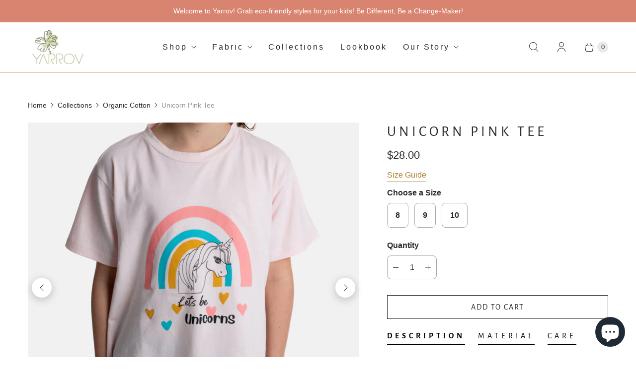

--- FILE ---
content_type: text/html; charset=utf-8
request_url: https://www.yarrov.com/collections/organic-cotton/products/unicorn-pink-tee
body_size: 52904
content:
<!DOCTYPE html>
<html lang="en" class="no-js">
  <head><!--Content in content_for_header -->
<!--LayoutHub-Embed--><link rel="stylesheet" type="text/css" href="data:text/css;base64," media="all">
<!--LH--><!--/LayoutHub-Embed--><meta charset="utf-8">
    <meta http-equiv="cleartype" content="on">
    <meta name="robots" content="index,follow">

    <!-- Google tag (gtag.js) -->
<script async src="https://www.googletagmanager.com/gtag/js?id=G-5VK7DN1HLP"></script>
<script>
  window.dataLayer = window.dataLayer || [];
  function gtag(){dataLayer.push(arguments);}
  gtag('js', new Date());

  gtag('config', 'G-5VK7DN1HLP');
</script>	 

    
    <title>Unicorn Pink Tee - Yarrov Kids Apparel</title>

    
      <meta name="description" content="Every girl&#39;s favorite Unicorn print tee inspiring to be yourself  &#39;Let&#39;s be unicorns&#39; slogan in pretty pink The tee is made using 100% Organic Cotton Pre-Shrunk Fabric Soft| Breathable | Unique Cold Machine Wash | Warm Iron Perfect to pair with any of your shorts or pants Material Organic Cotton: Organic cotton is a su"/>
    

    

<meta name="author" content="Yarrov Kids Apparel">
<meta property="og:url" content="https://www.yarrov.com/products/unicorn-pink-tee">
<meta property="og:site_name" content="Yarrov Kids Apparel">




  <meta property="og:type" content="product">
  <meta property="og:title" content="Unicorn Pink Tee">
  
    
      <meta property="og:image" content="https://www.yarrov.com/cdn/shop/products/Yarrov-1_600x.jpg?v=1673277003">
      <meta property="og:image:secure_url" content="https://www.yarrov.com/cdn/shop/products/Yarrov-1_600x.jpg?v=1673277003">
      <meta property="og:image:width" content="2048">
      <meta property="og:image:height" content="2048">
      <meta property="og:image:alt" content="Unicorn Pink Tee">
      
    
      <meta property="og:image" content="https://www.yarrov.com/cdn/shop/products/Yarrov-3_600x.jpg?v=1673277003">
      <meta property="og:image:secure_url" content="https://www.yarrov.com/cdn/shop/products/Yarrov-3_600x.jpg?v=1673277003">
      <meta property="og:image:width" content="2048">
      <meta property="og:image:height" content="2048">
      <meta property="og:image:alt" content="Unicorn Pink Tee">
      
    
  
  <meta property="product:price:amount" content="28.00">
  <meta property="product:price:currency" content="USD">



  <meta property="og:description" content="Every girl&#39;s favorite Unicorn print tee inspiring to be yourself  &#39;Let&#39;s be unicorns&#39; slogan in pretty pink The tee is made using 100% Organic Cotton Pre-Shrunk Fabric Soft| Breathable | Unique Cold Machine Wash | Warm Iron Perfect to pair with any of your shorts or pants Material Organic Cotton: Organic cotton is a su">




<meta name="twitter:card" content="summary">

  <meta name="twitter:title" content="Unicorn Pink Tee">
  <meta name="twitter:description" content="
Every girl&#39;s favorite Unicorn print tee inspiring to be yourself


 &#39;Let&#39;s be unicorns&#39; slogan in pretty pink


The tee is made using 100% Organic Cotton Pre-Shrunk Fabric


Soft| Breathable | Unique


Cold Machine Wash | Warm Iron


Perfect to pair with any of your shorts or pants

Material
Organic Cotton: Organic cotton is a sustainable cotton grown without the use of synthetic pesticides, artificial fertilizer and other toxic chemicals. Organic cotton is grown from Non-GMO cotton seeds. Organic cotton is softer, hypoallergenic, and last for a long time. It is better for a healthier planet.
">
  <meta name="twitter:image:width" content="240">
  <meta name="twitter:image:height" content="240">
  <meta name="twitter:image" content="https://www.yarrov.com/cdn/shop/products/Yarrov-1_240x.jpg?v=1673277003">
  <meta name="twitter:image:alt" content="Unicorn Pink Tee">



    
      <link rel="prev" href="/collections/organic-cotton/products/unicorn-romper-in-pink">
    
    
      <link rel="next" href="/collections/organic-cotton/products/black-spiral-tie-dye-tee">
    

    <!-- Mobile Specific Metas -->
    <meta name="HandheldFriendly" content="True">
    <meta name="MobileOptimized" content="320">
    <meta name="viewport" content="width=device-width,initial-scale=1">
    <meta name="theme-color" content="#ffffff">

    <!-- Preconnect Domains -->
    <link rel="preconnect" href="https://cdn.shopify.com" crossorigin>
    <link rel="preconnect" href="https://fonts.shopify.com" crossorigin>
    <link rel="preconnect" href="https://monorail-edge.shopifysvc.com">

    <!-- Preload Assets -->
    <link rel="preload" href="//www.yarrov.com/cdn/shop/t/3/assets/theme.css?v=69624751181824185001759332479" as="style">
    <link rel="preload" href="//www.yarrov.com/cdn/shop/t/3/assets/retina.js?v=125561285350239598501653307794" as="script">

    <!-- Stylesheets for Retina-->
    <link href="//www.yarrov.com/cdn/shop/t/3/assets/theme.css?v=69624751181824185001759332479" rel="stylesheet" type="text/css" media="all" />

    
      <link rel="shortcut icon" type="image/x-icon" href="//www.yarrov.com/cdn/shop/files/Screenshot_2022-04-26_at_11.03.58_pm_180x180.png?v=1651010645">
      <link rel="apple-touch-icon" href="//www.yarrov.com/cdn/shop/files/Screenshot_2022-04-26_at_11.03.58_pm_180x180.png?v=1651010645"/>
      <link rel="apple-touch-icon" sizes="72x72" href="//www.yarrov.com/cdn/shop/files/Screenshot_2022-04-26_at_11.03.58_pm_72x72.png?v=1651010645"/>
      <link rel="apple-touch-icon" sizes="114x114" href="//www.yarrov.com/cdn/shop/files/Screenshot_2022-04-26_at_11.03.58_pm_114x114.png?v=1651010645"/>
      <link rel="apple-touch-icon" sizes="180x180" href="//www.yarrov.com/cdn/shop/files/Screenshot_2022-04-26_at_11.03.58_pm_180x180.png?v=1651010645"/>
      <link rel="apple-touch-icon" sizes="228x228" href="//www.yarrov.com/cdn/shop/files/Screenshot_2022-04-26_at_11.03.58_pm_228x228.png?v=1651010645"/>
    

    <link rel="canonical" href="https://www.yarrov.com/products/unicorn-pink-tee"/>

    

    

    
    <script>
      window.PXUTheme = window.PXUTheme || {};
      window.PXUTheme.version = '6.1.0';
      window.PXUTheme.name = 'Retina';
    </script>
    


    <script>
      
window.PXUTheme = window.PXUTheme || {};


window.PXUTheme.routes = window.PXUTheme.routes || {};
window.PXUTheme.routes.root_url = "/";
window.PXUTheme.routes.cart_url = "/cart";
window.PXUTheme.routes.search_url = "/search";
window.PXUTheme.routes.product_recommendations = "/recommendations/products";


window.PXUTheme.theme_settings = {};

window.PXUTheme.theme_settings.current_locale = "en";
window.PXUTheme.theme_settings.shop_url = "https://www.yarrov.com";


window.PXUTheme.theme_settings.cart_action_type = "ajax";
window.PXUTheme.theme_settings.shipping_calculator = false;


window.PXUTheme.theme_settings.newsletter_popup = true;
window.PXUTheme.theme_settings.newsletter_popup_days = "2";
window.PXUTheme.theme_settings.newsletter_popup_mobile = true;
window.PXUTheme.theme_settings.newsletter_popup_seconds = 6;


window.PXUTheme.theme_settings.search_option = "product,page,article";
window.PXUTheme.theme_settings.enable_autocomplete = true;


window.PXUTheme.theme_settings.free_text = "Free";
window.PXUTheme.theme_settings.sold_out_options = "selectable";
window.PXUTheme.theme_settings.select_first_available_variant = false;
window.PXUTheme.theme_settings.notify_me_form = true;
window.PXUTheme.theme_settings.show_secondary_media = true;


window.PXUTheme.theme_settings.display_inventory_left = false;
window.PXUTheme.theme_settings.inventory_threshold = 10;
window.PXUTheme.theme_settings.limit_quantity = true;


window.PXUTheme.translation = {};


window.PXUTheme.translation.newsletter_success_text = "Thank you for joining our mailing list!";


window.PXUTheme.translation.contact_field_email = "";


window.PXUTheme.translation.menu = "Menu";


window.PXUTheme.translation.search = "Search";
window.PXUTheme.translation.all_results = "View all results";
window.PXUTheme.translation.no_results = "No results found.";
window.PXUTheme.translation.your_search = "Your search for";
window.PXUTheme.translation.no_match = "did not match any results.";


window.PXUTheme.translation.agree_to_terms_warning = "You must agree with the terms and conditions to checkout.";
window.PXUTheme.translation.cart_discount = "Discount";
window.PXUTheme.translation.edit_cart = "Edit Cart";
window.PXUTheme.translation.add_to_cart = "Add to Cart";
window.PXUTheme.translation.add_to_cart_success = "Translation missing: en.layout.general.add_to_cart_success";
window.PXUTheme.translation.agree_to_terms_html = "I Agree with the Terms &amp; Conditions";
window.PXUTheme.translation.checkout = "Checkout";
window.PXUTheme.translation.or = "Translation missing: en.layout.general.or";
window.PXUTheme.translation.continue_shopping = "Continue Shopping";
window.PXUTheme.translation.empty_cart = "Your Cart is Empty";
window.PXUTheme.translation.cart_total = "Total";
window.PXUTheme.translation.subtotal = "Subtotal";
window.PXUTheme.translation.cart_notes = "Order Notes";
window.PXUTheme.translation.no_shipping_destination = "We do not ship to this destination.";
window.PXUTheme.translation.additional_rate = "There is one shipping rate available for";
window.PXUTheme.translation.additional_rate_at = "at";
window.PXUTheme.translation.additional_rates_part_1 = "There are";
window.PXUTheme.translation.additional_rates_part_2 = "shipping rates available for";
window.PXUTheme.translation.additional_rates_part_3 = "starting at";



window.PXUTheme.translation.product_add_to_cart_success = "Added";
window.PXUTheme.translation.product_add_to_cart = "Add to Cart";
window.PXUTheme.translation.product_notify_form_email = "Enter your email address...";
window.PXUTheme.translation.product_notify_form_send = "Send";
window.PXUTheme.translation.items_left_count_one = "item left";
window.PXUTheme.translation.items_left_count_other = "items left";
window.PXUTheme.translation.product_sold_out = "Sold Out";
window.PXUTheme.translation.product_unavailable = "Unavailable";
window.PXUTheme.translation.product_notify_form_success = "Thanks! We will notify you when this product becomes available!";
window.PXUTheme.translation.product_from = "from";



window.PXUTheme.media_queries = {};
window.PXUTheme.media_queries.small = window.matchMedia( "(max-width: 480px)" );
window.PXUTheme.media_queries.medium = window.matchMedia( "(max-width: 798px)" );
window.PXUTheme.media_queries.large = window.matchMedia( "(min-width: 799px)" );
window.PXUTheme.media_queries.larger = window.matchMedia( "(min-width: 960px)" );
window.PXUTheme.media_queries.xlarge = window.matchMedia( "(min-width: 1200px)" );
window.PXUTheme.media_queries.ie10 = window.matchMedia( "all and (-ms-high-contrast: none), (-ms-high-contrast: active)" );
window.PXUTheme.media_queries.tablet = window.matchMedia( "only screen and (min-width: 799px) and (max-width: 1024px)" );


window.PXUTheme.device = {};
window.PXUTheme.device.hasTouch = window.matchMedia("(any-pointer: coarse)");
window.PXUTheme.device.hasMouse = window.matchMedia("(any-pointer: fine)");


window.PXUTheme.currency = {};


window.PXUTheme.currency.shop_currency = "USD";
window.PXUTheme.currency.default_currency = "USD";
window.PXUTheme.currency.display_format = "money_format";
window.PXUTheme.currency.money_format = "${{amount}}";
window.PXUTheme.currency.money_format_no_currency = "${{amount}}";
window.PXUTheme.currency.money_format_currency = "${{amount}} USD";
window.PXUTheme.currency.native_multi_currency = true;
window.PXUTheme.currency.iso_code = "USD";
window.PXUTheme.currency.symbol = "$";
window.PXUTheme.currency.shipping_calculator = false;
    </script>

    <script src="//www.yarrov.com/cdn/shop/t/3/assets/retina.js?v=125561285350239598501653307794" defer></script>

    <script>window.performance && window.performance.mark && window.performance.mark('shopify.content_for_header.start');</script><meta name="facebook-domain-verification" content="erl66o8705xenvaxhtlippu8wk8s04">
<meta name="facebook-domain-verification" content="l8k7d8uwwior2zbq3pqtswe8dv1n7m">
<meta name="google-site-verification" content="n8aaJ249M46gwYpSVT7PllbPUQQIFVCUdp8_Xu8bLKM">
<meta id="shopify-digital-wallet" name="shopify-digital-wallet" content="/63654265056/digital_wallets/dialog">
<meta name="shopify-checkout-api-token" content="6ee5bd468e4e17d93d963ae8cd34d7e1">
<meta id="in-context-paypal-metadata" data-shop-id="63654265056" data-venmo-supported="false" data-environment="production" data-locale="en_US" data-paypal-v4="true" data-currency="USD">
<link rel="alternate" hreflang="x-default" href="https://www.yarrov.com/products/unicorn-pink-tee">
<link rel="alternate" hreflang="en" href="https://www.yarrov.com/products/unicorn-pink-tee">
<link rel="alternate" hreflang="en-CA" href="https://www.yarrov.com/en-ca/products/unicorn-pink-tee">
<link rel="alternate" type="application/json+oembed" href="https://www.yarrov.com/products/unicorn-pink-tee.oembed">
<script async="async" src="/checkouts/internal/preloads.js?locale=en-US"></script>
<link rel="preconnect" href="https://shop.app" crossorigin="anonymous">
<script async="async" src="https://shop.app/checkouts/internal/preloads.js?locale=en-US&shop_id=63654265056" crossorigin="anonymous"></script>
<script id="apple-pay-shop-capabilities" type="application/json">{"shopId":63654265056,"countryCode":"US","currencyCode":"USD","merchantCapabilities":["supports3DS"],"merchantId":"gid:\/\/shopify\/Shop\/63654265056","merchantName":"Yarrov Kids Apparel","requiredBillingContactFields":["postalAddress","email","phone"],"requiredShippingContactFields":["postalAddress","email","phone"],"shippingType":"shipping","supportedNetworks":["visa","masterCard","amex","discover","elo","jcb"],"total":{"type":"pending","label":"Yarrov Kids Apparel","amount":"1.00"},"shopifyPaymentsEnabled":true,"supportsSubscriptions":true}</script>
<script id="shopify-features" type="application/json">{"accessToken":"6ee5bd468e4e17d93d963ae8cd34d7e1","betas":["rich-media-storefront-analytics"],"domain":"www.yarrov.com","predictiveSearch":true,"shopId":63654265056,"locale":"en"}</script>
<script>var Shopify = Shopify || {};
Shopify.shop = "yarrov-clothing.myshopify.com";
Shopify.locale = "en";
Shopify.currency = {"active":"USD","rate":"1.0"};
Shopify.country = "US";
Shopify.theme = {"name":"Retina - Production","id":133024022752,"schema_name":"Retina","schema_version":"6.1.0","theme_store_id":601,"role":"main"};
Shopify.theme.handle = "null";
Shopify.theme.style = {"id":null,"handle":null};
Shopify.cdnHost = "www.yarrov.com/cdn";
Shopify.routes = Shopify.routes || {};
Shopify.routes.root = "/";</script>
<script type="module">!function(o){(o.Shopify=o.Shopify||{}).modules=!0}(window);</script>
<script>!function(o){function n(){var o=[];function n(){o.push(Array.prototype.slice.apply(arguments))}return n.q=o,n}var t=o.Shopify=o.Shopify||{};t.loadFeatures=n(),t.autoloadFeatures=n()}(window);</script>
<script>
  window.ShopifyPay = window.ShopifyPay || {};
  window.ShopifyPay.apiHost = "shop.app\/pay";
  window.ShopifyPay.redirectState = null;
</script>
<script id="shop-js-analytics" type="application/json">{"pageType":"product"}</script>
<script defer="defer" async type="module" src="//www.yarrov.com/cdn/shopifycloud/shop-js/modules/v2/client.init-shop-cart-sync_WVOgQShq.en.esm.js"></script>
<script defer="defer" async type="module" src="//www.yarrov.com/cdn/shopifycloud/shop-js/modules/v2/chunk.common_C_13GLB1.esm.js"></script>
<script defer="defer" async type="module" src="//www.yarrov.com/cdn/shopifycloud/shop-js/modules/v2/chunk.modal_CLfMGd0m.esm.js"></script>
<script type="module">
  await import("//www.yarrov.com/cdn/shopifycloud/shop-js/modules/v2/client.init-shop-cart-sync_WVOgQShq.en.esm.js");
await import("//www.yarrov.com/cdn/shopifycloud/shop-js/modules/v2/chunk.common_C_13GLB1.esm.js");
await import("//www.yarrov.com/cdn/shopifycloud/shop-js/modules/v2/chunk.modal_CLfMGd0m.esm.js");

  window.Shopify.SignInWithShop?.initShopCartSync?.({"fedCMEnabled":true,"windoidEnabled":true});

</script>
<script defer="defer" async type="module" src="//www.yarrov.com/cdn/shopifycloud/shop-js/modules/v2/client.payment-terms_BWmiNN46.en.esm.js"></script>
<script defer="defer" async type="module" src="//www.yarrov.com/cdn/shopifycloud/shop-js/modules/v2/chunk.common_C_13GLB1.esm.js"></script>
<script defer="defer" async type="module" src="//www.yarrov.com/cdn/shopifycloud/shop-js/modules/v2/chunk.modal_CLfMGd0m.esm.js"></script>
<script type="module">
  await import("//www.yarrov.com/cdn/shopifycloud/shop-js/modules/v2/client.payment-terms_BWmiNN46.en.esm.js");
await import("//www.yarrov.com/cdn/shopifycloud/shop-js/modules/v2/chunk.common_C_13GLB1.esm.js");
await import("//www.yarrov.com/cdn/shopifycloud/shop-js/modules/v2/chunk.modal_CLfMGd0m.esm.js");

  
</script>
<script>
  window.Shopify = window.Shopify || {};
  if (!window.Shopify.featureAssets) window.Shopify.featureAssets = {};
  window.Shopify.featureAssets['shop-js'] = {"shop-cart-sync":["modules/v2/client.shop-cart-sync_DuR37GeY.en.esm.js","modules/v2/chunk.common_C_13GLB1.esm.js","modules/v2/chunk.modal_CLfMGd0m.esm.js"],"init-fed-cm":["modules/v2/client.init-fed-cm_BucUoe6W.en.esm.js","modules/v2/chunk.common_C_13GLB1.esm.js","modules/v2/chunk.modal_CLfMGd0m.esm.js"],"shop-toast-manager":["modules/v2/client.shop-toast-manager_B0JfrpKj.en.esm.js","modules/v2/chunk.common_C_13GLB1.esm.js","modules/v2/chunk.modal_CLfMGd0m.esm.js"],"init-shop-cart-sync":["modules/v2/client.init-shop-cart-sync_WVOgQShq.en.esm.js","modules/v2/chunk.common_C_13GLB1.esm.js","modules/v2/chunk.modal_CLfMGd0m.esm.js"],"shop-button":["modules/v2/client.shop-button_B_U3bv27.en.esm.js","modules/v2/chunk.common_C_13GLB1.esm.js","modules/v2/chunk.modal_CLfMGd0m.esm.js"],"init-windoid":["modules/v2/client.init-windoid_DuP9q_di.en.esm.js","modules/v2/chunk.common_C_13GLB1.esm.js","modules/v2/chunk.modal_CLfMGd0m.esm.js"],"shop-cash-offers":["modules/v2/client.shop-cash-offers_BmULhtno.en.esm.js","modules/v2/chunk.common_C_13GLB1.esm.js","modules/v2/chunk.modal_CLfMGd0m.esm.js"],"pay-button":["modules/v2/client.pay-button_CrPSEbOK.en.esm.js","modules/v2/chunk.common_C_13GLB1.esm.js","modules/v2/chunk.modal_CLfMGd0m.esm.js"],"init-customer-accounts":["modules/v2/client.init-customer-accounts_jNk9cPYQ.en.esm.js","modules/v2/client.shop-login-button_DJ5ldayH.en.esm.js","modules/v2/chunk.common_C_13GLB1.esm.js","modules/v2/chunk.modal_CLfMGd0m.esm.js"],"avatar":["modules/v2/client.avatar_BTnouDA3.en.esm.js"],"checkout-modal":["modules/v2/client.checkout-modal_pBPyh9w8.en.esm.js","modules/v2/chunk.common_C_13GLB1.esm.js","modules/v2/chunk.modal_CLfMGd0m.esm.js"],"init-shop-for-new-customer-accounts":["modules/v2/client.init-shop-for-new-customer-accounts_BUoCy7a5.en.esm.js","modules/v2/client.shop-login-button_DJ5ldayH.en.esm.js","modules/v2/chunk.common_C_13GLB1.esm.js","modules/v2/chunk.modal_CLfMGd0m.esm.js"],"init-customer-accounts-sign-up":["modules/v2/client.init-customer-accounts-sign-up_CnczCz9H.en.esm.js","modules/v2/client.shop-login-button_DJ5ldayH.en.esm.js","modules/v2/chunk.common_C_13GLB1.esm.js","modules/v2/chunk.modal_CLfMGd0m.esm.js"],"init-shop-email-lookup-coordinator":["modules/v2/client.init-shop-email-lookup-coordinator_CzjY5t9o.en.esm.js","modules/v2/chunk.common_C_13GLB1.esm.js","modules/v2/chunk.modal_CLfMGd0m.esm.js"],"shop-follow-button":["modules/v2/client.shop-follow-button_CsYC63q7.en.esm.js","modules/v2/chunk.common_C_13GLB1.esm.js","modules/v2/chunk.modal_CLfMGd0m.esm.js"],"shop-login-button":["modules/v2/client.shop-login-button_DJ5ldayH.en.esm.js","modules/v2/chunk.common_C_13GLB1.esm.js","modules/v2/chunk.modal_CLfMGd0m.esm.js"],"shop-login":["modules/v2/client.shop-login_B9ccPdmx.en.esm.js","modules/v2/chunk.common_C_13GLB1.esm.js","modules/v2/chunk.modal_CLfMGd0m.esm.js"],"lead-capture":["modules/v2/client.lead-capture_D0K_KgYb.en.esm.js","modules/v2/chunk.common_C_13GLB1.esm.js","modules/v2/chunk.modal_CLfMGd0m.esm.js"],"payment-terms":["modules/v2/client.payment-terms_BWmiNN46.en.esm.js","modules/v2/chunk.common_C_13GLB1.esm.js","modules/v2/chunk.modal_CLfMGd0m.esm.js"]};
</script>
<script>(function() {
  var isLoaded = false;
  function asyncLoad() {
    if (isLoaded) return;
    isLoaded = true;
    var urls = ["https:\/\/tabs.stationmade.com\/registered-scripts\/tabs-by-station.js?shop=yarrov-clothing.myshopify.com","https:\/\/app.layouthub.com\/shopify\/layouthub.js?shop=yarrov-clothing.myshopify.com","\/\/cdn.shopify.com\/proxy\/03ac510dd226e2a01d2d4e4333865cacfaf092d4026d7d9c92bb6df7946458fb\/api.goaffpro.com\/loader.js?shop=yarrov-clothing.myshopify.com\u0026sp-cache-control=cHVibGljLCBtYXgtYWdlPTkwMA"];
    for (var i = 0; i < urls.length; i++) {
      var s = document.createElement('script');
      s.type = 'text/javascript';
      s.async = true;
      s.src = urls[i];
      var x = document.getElementsByTagName('script')[0];
      x.parentNode.insertBefore(s, x);
    }
  };
  if(window.attachEvent) {
    window.attachEvent('onload', asyncLoad);
  } else {
    window.addEventListener('load', asyncLoad, false);
  }
})();</script>
<script id="__st">var __st={"a":63654265056,"offset":-18000,"reqid":"3e06d688-b4f7-4e7f-92ee-ca8b402aa36b-1769566850","pageurl":"www.yarrov.com\/collections\/organic-cotton\/products\/unicorn-pink-tee","u":"1cd67a0775c0","p":"product","rtyp":"product","rid":7719071121632};</script>
<script>window.ShopifyPaypalV4VisibilityTracking = true;</script>
<script id="captcha-bootstrap">!function(){'use strict';const t='contact',e='account',n='new_comment',o=[[t,t],['blogs',n],['comments',n],[t,'customer']],c=[[e,'customer_login'],[e,'guest_login'],[e,'recover_customer_password'],[e,'create_customer']],r=t=>t.map((([t,e])=>`form[action*='/${t}']:not([data-nocaptcha='true']) input[name='form_type'][value='${e}']`)).join(','),a=t=>()=>t?[...document.querySelectorAll(t)].map((t=>t.form)):[];function s(){const t=[...o],e=r(t);return a(e)}const i='password',u='form_key',d=['recaptcha-v3-token','g-recaptcha-response','h-captcha-response',i],f=()=>{try{return window.sessionStorage}catch{return}},m='__shopify_v',_=t=>t.elements[u];function p(t,e,n=!1){try{const o=window.sessionStorage,c=JSON.parse(o.getItem(e)),{data:r}=function(t){const{data:e,action:n}=t;return t[m]||n?{data:e,action:n}:{data:t,action:n}}(c);for(const[e,n]of Object.entries(r))t.elements[e]&&(t.elements[e].value=n);n&&o.removeItem(e)}catch(o){console.error('form repopulation failed',{error:o})}}const l='form_type',E='cptcha';function T(t){t.dataset[E]=!0}const w=window,h=w.document,L='Shopify',v='ce_forms',y='captcha';let A=!1;((t,e)=>{const n=(g='f06e6c50-85a8-45c8-87d0-21a2b65856fe',I='https://cdn.shopify.com/shopifycloud/storefront-forms-hcaptcha/ce_storefront_forms_captcha_hcaptcha.v1.5.2.iife.js',D={infoText:'Protected by hCaptcha',privacyText:'Privacy',termsText:'Terms'},(t,e,n)=>{const o=w[L][v],c=o.bindForm;if(c)return c(t,g,e,D).then(n);var r;o.q.push([[t,g,e,D],n]),r=I,A||(h.body.append(Object.assign(h.createElement('script'),{id:'captcha-provider',async:!0,src:r})),A=!0)});var g,I,D;w[L]=w[L]||{},w[L][v]=w[L][v]||{},w[L][v].q=[],w[L][y]=w[L][y]||{},w[L][y].protect=function(t,e){n(t,void 0,e),T(t)},Object.freeze(w[L][y]),function(t,e,n,w,h,L){const[v,y,A,g]=function(t,e,n){const i=e?o:[],u=t?c:[],d=[...i,...u],f=r(d),m=r(i),_=r(d.filter((([t,e])=>n.includes(e))));return[a(f),a(m),a(_),s()]}(w,h,L),I=t=>{const e=t.target;return e instanceof HTMLFormElement?e:e&&e.form},D=t=>v().includes(t);t.addEventListener('submit',(t=>{const e=I(t);if(!e)return;const n=D(e)&&!e.dataset.hcaptchaBound&&!e.dataset.recaptchaBound,o=_(e),c=g().includes(e)&&(!o||!o.value);(n||c)&&t.preventDefault(),c&&!n&&(function(t){try{if(!f())return;!function(t){const e=f();if(!e)return;const n=_(t);if(!n)return;const o=n.value;o&&e.removeItem(o)}(t);const e=Array.from(Array(32),(()=>Math.random().toString(36)[2])).join('');!function(t,e){_(t)||t.append(Object.assign(document.createElement('input'),{type:'hidden',name:u})),t.elements[u].value=e}(t,e),function(t,e){const n=f();if(!n)return;const o=[...t.querySelectorAll(`input[type='${i}']`)].map((({name:t})=>t)),c=[...d,...o],r={};for(const[a,s]of new FormData(t).entries())c.includes(a)||(r[a]=s);n.setItem(e,JSON.stringify({[m]:1,action:t.action,data:r}))}(t,e)}catch(e){console.error('failed to persist form',e)}}(e),e.submit())}));const S=(t,e)=>{t&&!t.dataset[E]&&(n(t,e.some((e=>e===t))),T(t))};for(const o of['focusin','change'])t.addEventListener(o,(t=>{const e=I(t);D(e)&&S(e,y())}));const B=e.get('form_key'),M=e.get(l),P=B&&M;t.addEventListener('DOMContentLoaded',(()=>{const t=y();if(P)for(const e of t)e.elements[l].value===M&&p(e,B);[...new Set([...A(),...v().filter((t=>'true'===t.dataset.shopifyCaptcha))])].forEach((e=>S(e,t)))}))}(h,new URLSearchParams(w.location.search),n,t,e,['guest_login'])})(!0,!0)}();</script>
<script integrity="sha256-4kQ18oKyAcykRKYeNunJcIwy7WH5gtpwJnB7kiuLZ1E=" data-source-attribution="shopify.loadfeatures" defer="defer" src="//www.yarrov.com/cdn/shopifycloud/storefront/assets/storefront/load_feature-a0a9edcb.js" crossorigin="anonymous"></script>
<script crossorigin="anonymous" defer="defer" src="//www.yarrov.com/cdn/shopifycloud/storefront/assets/shopify_pay/storefront-65b4c6d7.js?v=20250812"></script>
<script data-source-attribution="shopify.dynamic_checkout.dynamic.init">var Shopify=Shopify||{};Shopify.PaymentButton=Shopify.PaymentButton||{isStorefrontPortableWallets:!0,init:function(){window.Shopify.PaymentButton.init=function(){};var t=document.createElement("script");t.src="https://www.yarrov.com/cdn/shopifycloud/portable-wallets/latest/portable-wallets.en.js",t.type="module",document.head.appendChild(t)}};
</script>
<script data-source-attribution="shopify.dynamic_checkout.buyer_consent">
  function portableWalletsHideBuyerConsent(e){var t=document.getElementById("shopify-buyer-consent"),n=document.getElementById("shopify-subscription-policy-button");t&&n&&(t.classList.add("hidden"),t.setAttribute("aria-hidden","true"),n.removeEventListener("click",e))}function portableWalletsShowBuyerConsent(e){var t=document.getElementById("shopify-buyer-consent"),n=document.getElementById("shopify-subscription-policy-button");t&&n&&(t.classList.remove("hidden"),t.removeAttribute("aria-hidden"),n.addEventListener("click",e))}window.Shopify?.PaymentButton&&(window.Shopify.PaymentButton.hideBuyerConsent=portableWalletsHideBuyerConsent,window.Shopify.PaymentButton.showBuyerConsent=portableWalletsShowBuyerConsent);
</script>
<script>
  function portableWalletsCleanup(e){e&&e.src&&console.error("Failed to load portable wallets script "+e.src);var t=document.querySelectorAll("shopify-accelerated-checkout .shopify-payment-button__skeleton, shopify-accelerated-checkout-cart .wallet-cart-button__skeleton"),e=document.getElementById("shopify-buyer-consent");for(let e=0;e<t.length;e++)t[e].remove();e&&e.remove()}function portableWalletsNotLoadedAsModule(e){e instanceof ErrorEvent&&"string"==typeof e.message&&e.message.includes("import.meta")&&"string"==typeof e.filename&&e.filename.includes("portable-wallets")&&(window.removeEventListener("error",portableWalletsNotLoadedAsModule),window.Shopify.PaymentButton.failedToLoad=e,"loading"===document.readyState?document.addEventListener("DOMContentLoaded",window.Shopify.PaymentButton.init):window.Shopify.PaymentButton.init())}window.addEventListener("error",portableWalletsNotLoadedAsModule);
</script>

<script type="module" src="https://www.yarrov.com/cdn/shopifycloud/portable-wallets/latest/portable-wallets.en.js" onError="portableWalletsCleanup(this)" crossorigin="anonymous"></script>
<script nomodule>
  document.addEventListener("DOMContentLoaded", portableWalletsCleanup);
</script>

<script id='scb4127' type='text/javascript' async='' src='https://www.yarrov.com/cdn/shopifycloud/privacy-banner/storefront-banner.js'></script><link id="shopify-accelerated-checkout-styles" rel="stylesheet" media="screen" href="https://www.yarrov.com/cdn/shopifycloud/portable-wallets/latest/accelerated-checkout-backwards-compat.css" crossorigin="anonymous">
<style id="shopify-accelerated-checkout-cart">
        #shopify-buyer-consent {
  margin-top: 1em;
  display: inline-block;
  width: 100%;
}

#shopify-buyer-consent.hidden {
  display: none;
}

#shopify-subscription-policy-button {
  background: none;
  border: none;
  padding: 0;
  text-decoration: underline;
  font-size: inherit;
  cursor: pointer;
}

#shopify-subscription-policy-button::before {
  box-shadow: none;
}

      </style>

<script>window.performance && window.performance.mark && window.performance.mark('shopify.content_for_header.end');</script>

    <script>
      document.documentElement.className=document.documentElement.className.replace(/\bno-js\b/,'js');
      if(window.Shopify&&window.Shopify.designMode)document.documentElement.className+=' in-theme-editor';
    </script>
    
<!-- Start of Judge.me Core -->
<link rel="dns-prefetch" href="https://cdn.judge.me/">
<script data-cfasync='false' class='jdgm-settings-script'>window.jdgmSettings={"pagination":5,"disable_web_reviews":false,"badge_no_review_text":"No reviews","badge_n_reviews_text":"{{ n }} review/reviews","hide_badge_preview_if_no_reviews":true,"badge_hide_text":false,"enforce_center_preview_badge":false,"widget_title":"Customer Reviews","widget_open_form_text":"Write a review","widget_close_form_text":"Cancel review","widget_refresh_page_text":"Refresh page","widget_summary_text":"Based on {{ number_of_reviews }} review/reviews","widget_no_review_text":"Be the first to write a review","widget_name_field_text":"Display name","widget_verified_name_field_text":"Verified Name (public)","widget_name_placeholder_text":"Display name","widget_required_field_error_text":"This field is required.","widget_email_field_text":"Email address","widget_verified_email_field_text":"Verified Email (private, can not be edited)","widget_email_placeholder_text":"Your email address","widget_email_field_error_text":"Please enter a valid email address.","widget_rating_field_text":"Rating","widget_review_title_field_text":"Review Title","widget_review_title_placeholder_text":"Give your review a title","widget_review_body_field_text":"Review content","widget_review_body_placeholder_text":"Start writing here...","widget_pictures_field_text":"Picture/Video (optional)","widget_submit_review_text":"Submit Review","widget_submit_verified_review_text":"Submit Verified Review","widget_submit_success_msg_with_auto_publish":"Thank you! Please refresh the page in a few moments to see your review. You can remove or edit your review by logging into \u003ca href='https://judge.me/login' target='_blank' rel='nofollow noopener'\u003eJudge.me\u003c/a\u003e","widget_submit_success_msg_no_auto_publish":"Thank you! Your review will be published as soon as it is approved by the shop admin. You can remove or edit your review by logging into \u003ca href='https://judge.me/login' target='_blank' rel='nofollow noopener'\u003eJudge.me\u003c/a\u003e","widget_show_default_reviews_out_of_total_text":"Showing {{ n_reviews_shown }} out of {{ n_reviews }} reviews.","widget_show_all_link_text":"Show all","widget_show_less_link_text":"Show less","widget_author_said_text":"{{ reviewer_name }} said:","widget_days_text":"{{ n }} days ago","widget_weeks_text":"{{ n }} week/weeks ago","widget_months_text":"{{ n }} month/months ago","widget_years_text":"{{ n }} year/years ago","widget_yesterday_text":"Yesterday","widget_today_text":"Today","widget_replied_text":"\u003e\u003e {{ shop_name }} replied:","widget_read_more_text":"Read more","widget_reviewer_name_as_initial":"","widget_rating_filter_color":"#fbcd0a","widget_rating_filter_see_all_text":"See all reviews","widget_sorting_most_recent_text":"Most Recent","widget_sorting_highest_rating_text":"Highest Rating","widget_sorting_lowest_rating_text":"Lowest Rating","widget_sorting_with_pictures_text":"Only Pictures","widget_sorting_most_helpful_text":"Most Helpful","widget_open_question_form_text":"Ask a question","widget_reviews_subtab_text":"Reviews","widget_questions_subtab_text":"Questions","widget_question_label_text":"Question","widget_answer_label_text":"Answer","widget_question_placeholder_text":"Write your question here","widget_submit_question_text":"Submit Question","widget_question_submit_success_text":"Thank you for your question! We will notify you once it gets answered.","verified_badge_text":"Verified","verified_badge_bg_color":"","verified_badge_text_color":"","verified_badge_placement":"left-of-reviewer-name","widget_review_max_height":"","widget_hide_border":false,"widget_social_share":false,"widget_thumb":false,"widget_review_location_show":false,"widget_location_format":"","all_reviews_include_out_of_store_products":true,"all_reviews_out_of_store_text":"(out of store)","all_reviews_pagination":100,"all_reviews_product_name_prefix_text":"about","enable_review_pictures":true,"enable_question_anwser":false,"widget_theme":"default","review_date_format":"mm/dd/yyyy","default_sort_method":"most-recent","widget_product_reviews_subtab_text":"Product Reviews","widget_shop_reviews_subtab_text":"Shop Reviews","widget_other_products_reviews_text":"Reviews for other products","widget_store_reviews_subtab_text":"Store reviews","widget_no_store_reviews_text":"This store hasn't received any reviews yet","widget_web_restriction_product_reviews_text":"This product hasn't received any reviews yet","widget_no_items_text":"No items found","widget_show_more_text":"Show more","widget_write_a_store_review_text":"Write a Store Review","widget_other_languages_heading":"Reviews in Other Languages","widget_translate_review_text":"Translate review to {{ language }}","widget_translating_review_text":"Translating...","widget_show_original_translation_text":"Show original ({{ language }})","widget_translate_review_failed_text":"Review couldn't be translated.","widget_translate_review_retry_text":"Retry","widget_translate_review_try_again_later_text":"Try again later","show_product_url_for_grouped_product":false,"widget_sorting_pictures_first_text":"Pictures First","show_pictures_on_all_rev_page_mobile":false,"show_pictures_on_all_rev_page_desktop":false,"floating_tab_hide_mobile_install_preference":false,"floating_tab_button_name":"★ Reviews","floating_tab_title":"Let customers speak for us","floating_tab_button_color":"","floating_tab_button_background_color":"","floating_tab_url":"","floating_tab_url_enabled":false,"floating_tab_tab_style":"text","all_reviews_text_badge_text":"Customers rate us {{ shop.metafields.judgeme.all_reviews_rating | round: 1 }}/5 based on {{ shop.metafields.judgeme.all_reviews_count }} reviews.","all_reviews_text_badge_text_branded_style":"{{ shop.metafields.judgeme.all_reviews_rating | round: 1 }} out of 5 stars based on {{ shop.metafields.judgeme.all_reviews_count }} reviews","is_all_reviews_text_badge_a_link":false,"show_stars_for_all_reviews_text_badge":false,"all_reviews_text_badge_url":"","all_reviews_text_style":"text","all_reviews_text_color_style":"judgeme_brand_color","all_reviews_text_color":"#108474","all_reviews_text_show_jm_brand":true,"featured_carousel_show_header":true,"featured_carousel_title":"Hear it from our customers","testimonials_carousel_title":"Customers are saying","videos_carousel_title":"Real customer stories","cards_carousel_title":"Customers are saying","featured_carousel_count_text":"from {{ n }} reviews","featured_carousel_add_link_to_all_reviews_page":false,"featured_carousel_url":"","featured_carousel_show_images":true,"featured_carousel_autoslide_interval":5,"featured_carousel_arrows_on_the_sides":false,"featured_carousel_height":250,"featured_carousel_width":100,"featured_carousel_image_size":0,"featured_carousel_image_height":250,"featured_carousel_arrow_color":"#eeeeee","verified_count_badge_style":"vintage","verified_count_badge_orientation":"horizontal","verified_count_badge_color_style":"judgeme_brand_color","verified_count_badge_color":"#108474","is_verified_count_badge_a_link":false,"verified_count_badge_url":"","verified_count_badge_show_jm_brand":true,"widget_rating_preset_default":5,"widget_first_sub_tab":"product-reviews","widget_show_histogram":true,"widget_histogram_use_custom_color":false,"widget_pagination_use_custom_color":false,"widget_star_use_custom_color":false,"widget_verified_badge_use_custom_color":false,"widget_write_review_use_custom_color":false,"picture_reminder_submit_button":"Upload Pictures","enable_review_videos":false,"mute_video_by_default":false,"widget_sorting_videos_first_text":"Videos First","widget_review_pending_text":"Pending","featured_carousel_items_for_large_screen":3,"social_share_options_order":"Facebook,Twitter","remove_microdata_snippet":true,"disable_json_ld":false,"enable_json_ld_products":false,"preview_badge_show_question_text":false,"preview_badge_no_question_text":"No questions","preview_badge_n_question_text":"{{ number_of_questions }} question/questions","qa_badge_show_icon":false,"qa_badge_position":"same-row","remove_judgeme_branding":false,"widget_add_search_bar":false,"widget_search_bar_placeholder":"Search","widget_sorting_verified_only_text":"Verified only","featured_carousel_theme":"focused","featured_carousel_show_rating":true,"featured_carousel_show_title":true,"featured_carousel_show_body":true,"featured_carousel_show_date":false,"featured_carousel_show_reviewer":true,"featured_carousel_show_product":false,"featured_carousel_header_background_color":"#108474","featured_carousel_header_text_color":"#ffffff","featured_carousel_name_product_separator":"reviewed","featured_carousel_full_star_background":"#108474","featured_carousel_empty_star_background":"#dadada","featured_carousel_vertical_theme_background":"#f9fafb","featured_carousel_verified_badge_enable":false,"featured_carousel_verified_badge_color":"#108474","featured_carousel_border_style":"round","featured_carousel_review_line_length_limit":3,"featured_carousel_more_reviews_button_text":"Read more reviews","featured_carousel_view_product_button_text":"View product","all_reviews_page_load_reviews_on":"scroll","all_reviews_page_load_more_text":"Load More Reviews","disable_fb_tab_reviews":false,"enable_ajax_cdn_cache":false,"widget_public_name_text":"displayed publicly like","default_reviewer_name":"John Smith","default_reviewer_name_has_non_latin":true,"widget_reviewer_anonymous":"Anonymous","medals_widget_title":"Judge.me Review Medals","medals_widget_background_color":"#f9fafb","medals_widget_position":"footer_all_pages","medals_widget_border_color":"#f9fafb","medals_widget_verified_text_position":"left","medals_widget_use_monochromatic_version":false,"medals_widget_elements_color":"#108474","show_reviewer_avatar":true,"widget_invalid_yt_video_url_error_text":"Not a YouTube video URL","widget_max_length_field_error_text":"Please enter no more than {0} characters.","widget_show_country_flag":false,"widget_show_collected_via_shop_app":true,"widget_verified_by_shop_badge_style":"light","widget_verified_by_shop_text":"Verified by Shop","widget_show_photo_gallery":false,"widget_load_with_code_splitting":true,"widget_ugc_install_preference":false,"widget_ugc_title":"Made by us, Shared by you","widget_ugc_subtitle":"Tag us to see your picture featured in our page","widget_ugc_arrows_color":"#ffffff","widget_ugc_primary_button_text":"Buy Now","widget_ugc_primary_button_background_color":"#108474","widget_ugc_primary_button_text_color":"#ffffff","widget_ugc_primary_button_border_width":"0","widget_ugc_primary_button_border_style":"none","widget_ugc_primary_button_border_color":"#108474","widget_ugc_primary_button_border_radius":"25","widget_ugc_secondary_button_text":"Load More","widget_ugc_secondary_button_background_color":"#ffffff","widget_ugc_secondary_button_text_color":"#108474","widget_ugc_secondary_button_border_width":"2","widget_ugc_secondary_button_border_style":"solid","widget_ugc_secondary_button_border_color":"#108474","widget_ugc_secondary_button_border_radius":"25","widget_ugc_reviews_button_text":"View Reviews","widget_ugc_reviews_button_background_color":"#ffffff","widget_ugc_reviews_button_text_color":"#108474","widget_ugc_reviews_button_border_width":"2","widget_ugc_reviews_button_border_style":"solid","widget_ugc_reviews_button_border_color":"#108474","widget_ugc_reviews_button_border_radius":"25","widget_ugc_reviews_button_link_to":"judgeme-reviews-page","widget_ugc_show_post_date":true,"widget_ugc_max_width":"800","widget_rating_metafield_value_type":true,"widget_primary_color":"#108474","widget_enable_secondary_color":false,"widget_secondary_color":"#edf5f5","widget_summary_average_rating_text":"{{ average_rating }} out of 5","widget_media_grid_title":"Customer photos \u0026 videos","widget_media_grid_see_more_text":"See more","widget_round_style":false,"widget_show_product_medals":true,"widget_verified_by_judgeme_text":"Verified by Judge.me","widget_show_store_medals":true,"widget_verified_by_judgeme_text_in_store_medals":"Verified by Judge.me","widget_media_field_exceed_quantity_message":"Sorry, we can only accept {{ max_media }} for one review.","widget_media_field_exceed_limit_message":"{{ file_name }} is too large, please select a {{ media_type }} less than {{ size_limit }}MB.","widget_review_submitted_text":"Review Submitted!","widget_question_submitted_text":"Question Submitted!","widget_close_form_text_question":"Cancel","widget_write_your_answer_here_text":"Write your answer here","widget_enabled_branded_link":true,"widget_show_collected_by_judgeme":false,"widget_reviewer_name_color":"","widget_write_review_text_color":"","widget_write_review_bg_color":"","widget_collected_by_judgeme_text":"collected by Judge.me","widget_pagination_type":"standard","widget_load_more_text":"Load More","widget_load_more_color":"#108474","widget_full_review_text":"Full Review","widget_read_more_reviews_text":"Read More Reviews","widget_read_questions_text":"Read Questions","widget_questions_and_answers_text":"Questions \u0026 Answers","widget_verified_by_text":"Verified by","widget_verified_text":"Verified","widget_number_of_reviews_text":"{{ number_of_reviews }} reviews","widget_back_button_text":"Back","widget_next_button_text":"Next","widget_custom_forms_filter_button":"Filters","custom_forms_style":"vertical","widget_show_review_information":false,"how_reviews_are_collected":"How reviews are collected?","widget_show_review_keywords":false,"widget_gdpr_statement":"How we use your data: We'll only contact you about the review you left, and only if necessary. By submitting your review, you agree to Judge.me's \u003ca href='https://judge.me/terms' target='_blank' rel='nofollow noopener'\u003eterms\u003c/a\u003e, \u003ca href='https://judge.me/privacy' target='_blank' rel='nofollow noopener'\u003eprivacy\u003c/a\u003e and \u003ca href='https://judge.me/content-policy' target='_blank' rel='nofollow noopener'\u003econtent\u003c/a\u003e policies.","widget_multilingual_sorting_enabled":false,"widget_translate_review_content_enabled":false,"widget_translate_review_content_method":"manual","popup_widget_review_selection":"automatically_with_pictures","popup_widget_round_border_style":true,"popup_widget_show_title":true,"popup_widget_show_body":true,"popup_widget_show_reviewer":false,"popup_widget_show_product":true,"popup_widget_show_pictures":true,"popup_widget_use_review_picture":true,"popup_widget_show_on_home_page":true,"popup_widget_show_on_product_page":true,"popup_widget_show_on_collection_page":true,"popup_widget_show_on_cart_page":true,"popup_widget_position":"bottom_left","popup_widget_first_review_delay":5,"popup_widget_duration":5,"popup_widget_interval":5,"popup_widget_review_count":5,"popup_widget_hide_on_mobile":true,"review_snippet_widget_round_border_style":true,"review_snippet_widget_card_color":"#FFFFFF","review_snippet_widget_slider_arrows_background_color":"#FFFFFF","review_snippet_widget_slider_arrows_color":"#000000","review_snippet_widget_star_color":"#108474","show_product_variant":false,"all_reviews_product_variant_label_text":"Variant: ","widget_show_verified_branding":false,"widget_ai_summary_title":"Customers say","widget_ai_summary_disclaimer":"AI-powered review summary based on recent customer reviews","widget_show_ai_summary":false,"widget_show_ai_summary_bg":false,"widget_show_review_title_input":true,"redirect_reviewers_invited_via_email":"review_widget","request_store_review_after_product_review":false,"request_review_other_products_in_order":false,"review_form_color_scheme":"default","review_form_corner_style":"square","review_form_star_color":{},"review_form_text_color":"#333333","review_form_background_color":"#ffffff","review_form_field_background_color":"#fafafa","review_form_button_color":{},"review_form_button_text_color":"#ffffff","review_form_modal_overlay_color":"#000000","review_content_screen_title_text":"How would you rate this product?","review_content_introduction_text":"We would love it if you would share a bit about your experience.","store_review_form_title_text":"How would you rate this store?","store_review_form_introduction_text":"We would love it if you would share a bit about your experience.","show_review_guidance_text":true,"one_star_review_guidance_text":"Poor","five_star_review_guidance_text":"Great","customer_information_screen_title_text":"About you","customer_information_introduction_text":"Please tell us more about you.","custom_questions_screen_title_text":"Your experience in more detail","custom_questions_introduction_text":"Here are a few questions to help us understand more about your experience.","review_submitted_screen_title_text":"Thanks for your review!","review_submitted_screen_thank_you_text":"We are processing it and it will appear on the store soon.","review_submitted_screen_email_verification_text":"Please confirm your email by clicking the link we just sent you. This helps us keep reviews authentic.","review_submitted_request_store_review_text":"Would you like to share your experience of shopping with us?","review_submitted_review_other_products_text":"Would you like to review these products?","store_review_screen_title_text":"Would you like to share your experience of shopping with us?","store_review_introduction_text":"We value your feedback and use it to improve. Please share any thoughts or suggestions you have.","reviewer_media_screen_title_picture_text":"Share a picture","reviewer_media_introduction_picture_text":"Upload a photo to support your review.","reviewer_media_screen_title_video_text":"Share a video","reviewer_media_introduction_video_text":"Upload a video to support your review.","reviewer_media_screen_title_picture_or_video_text":"Share a picture or video","reviewer_media_introduction_picture_or_video_text":"Upload a photo or video to support your review.","reviewer_media_youtube_url_text":"Paste your Youtube URL here","advanced_settings_next_step_button_text":"Next","advanced_settings_close_review_button_text":"Close","modal_write_review_flow":false,"write_review_flow_required_text":"Required","write_review_flow_privacy_message_text":"We respect your privacy.","write_review_flow_anonymous_text":"Post review as anonymous","write_review_flow_visibility_text":"This won't be visible to other customers.","write_review_flow_multiple_selection_help_text":"Select as many as you like","write_review_flow_single_selection_help_text":"Select one option","write_review_flow_required_field_error_text":"This field is required","write_review_flow_invalid_email_error_text":"Please enter a valid email address","write_review_flow_max_length_error_text":"Max. {{ max_length }} characters.","write_review_flow_media_upload_text":"\u003cb\u003eClick to upload\u003c/b\u003e or drag and drop","write_review_flow_gdpr_statement":"We'll only contact you about your review if necessary. By submitting your review, you agree to our \u003ca href='https://judge.me/terms' target='_blank' rel='nofollow noopener'\u003eterms and conditions\u003c/a\u003e and \u003ca href='https://judge.me/privacy' target='_blank' rel='nofollow noopener'\u003eprivacy policy\u003c/a\u003e.","rating_only_reviews_enabled":false,"show_negative_reviews_help_screen":false,"new_review_flow_help_screen_rating_threshold":3,"negative_review_resolution_screen_title_text":"Tell us more","negative_review_resolution_text":"Your experience matters to us. If there were issues with your purchase, we're here to help. Feel free to reach out to us, we'd love the opportunity to make things right.","negative_review_resolution_button_text":"Contact us","negative_review_resolution_proceed_with_review_text":"Leave a review","negative_review_resolution_subject":"Issue with purchase from {{ shop_name }}.{{ order_name }}","preview_badge_collection_page_install_status":false,"widget_review_custom_css":"","preview_badge_custom_css":"","preview_badge_stars_count":"5-stars","featured_carousel_custom_css":"","floating_tab_custom_css":"","all_reviews_widget_custom_css":"","medals_widget_custom_css":"","verified_badge_custom_css":"","all_reviews_text_custom_css":"","transparency_badges_collected_via_store_invite":false,"transparency_badges_from_another_provider":false,"transparency_badges_collected_from_store_visitor":false,"transparency_badges_collected_by_verified_review_provider":false,"transparency_badges_earned_reward":false,"transparency_badges_collected_via_store_invite_text":"Review collected via store invitation","transparency_badges_from_another_provider_text":"Review collected from another provider","transparency_badges_collected_from_store_visitor_text":"Review collected from a store visitor","transparency_badges_written_in_google_text":"Review written in Google","transparency_badges_written_in_etsy_text":"Review written in Etsy","transparency_badges_written_in_shop_app_text":"Review written in Shop App","transparency_badges_earned_reward_text":"Review earned a reward for future purchase","product_review_widget_per_page":10,"widget_store_review_label_text":"Review about the store","checkout_comment_extension_title_on_product_page":"Customer Comments","checkout_comment_extension_num_latest_comment_show":5,"checkout_comment_extension_format":"name_and_timestamp","checkout_comment_customer_name":"last_initial","checkout_comment_comment_notification":true,"preview_badge_collection_page_install_preference":true,"preview_badge_home_page_install_preference":false,"preview_badge_product_page_install_preference":true,"review_widget_install_preference":"","review_carousel_install_preference":false,"floating_reviews_tab_install_preference":"none","verified_reviews_count_badge_install_preference":false,"all_reviews_text_install_preference":false,"review_widget_best_location":true,"judgeme_medals_install_preference":false,"review_widget_revamp_enabled":false,"review_widget_qna_enabled":false,"review_widget_header_theme":"minimal","review_widget_widget_title_enabled":true,"review_widget_header_text_size":"medium","review_widget_header_text_weight":"regular","review_widget_average_rating_style":"compact","review_widget_bar_chart_enabled":true,"review_widget_bar_chart_type":"numbers","review_widget_bar_chart_style":"standard","review_widget_expanded_media_gallery_enabled":false,"review_widget_reviews_section_theme":"standard","review_widget_image_style":"thumbnails","review_widget_review_image_ratio":"square","review_widget_stars_size":"medium","review_widget_verified_badge":"standard_text","review_widget_review_title_text_size":"medium","review_widget_review_text_size":"medium","review_widget_review_text_length":"medium","review_widget_number_of_columns_desktop":3,"review_widget_carousel_transition_speed":5,"review_widget_custom_questions_answers_display":"always","review_widget_button_text_color":"#FFFFFF","review_widget_text_color":"#000000","review_widget_lighter_text_color":"#7B7B7B","review_widget_corner_styling":"soft","review_widget_review_word_singular":"review","review_widget_review_word_plural":"reviews","review_widget_voting_label":"Helpful?","review_widget_shop_reply_label":"Reply from {{ shop_name }}:","review_widget_filters_title":"Filters","qna_widget_question_word_singular":"Question","qna_widget_question_word_plural":"Questions","qna_widget_answer_reply_label":"Answer from {{ answerer_name }}:","qna_content_screen_title_text":"Ask a question about this product","qna_widget_question_required_field_error_text":"Please enter your question.","qna_widget_flow_gdpr_statement":"We'll only contact you about your question if necessary. By submitting your question, you agree to our \u003ca href='https://judge.me/terms' target='_blank' rel='nofollow noopener'\u003eterms and conditions\u003c/a\u003e and \u003ca href='https://judge.me/privacy' target='_blank' rel='nofollow noopener'\u003eprivacy policy\u003c/a\u003e.","qna_widget_question_submitted_text":"Thanks for your question!","qna_widget_close_form_text_question":"Close","qna_widget_question_submit_success_text":"We’ll notify you by email when your question is answered.","all_reviews_widget_v2025_enabled":false,"all_reviews_widget_v2025_header_theme":"default","all_reviews_widget_v2025_widget_title_enabled":true,"all_reviews_widget_v2025_header_text_size":"medium","all_reviews_widget_v2025_header_text_weight":"regular","all_reviews_widget_v2025_average_rating_style":"compact","all_reviews_widget_v2025_bar_chart_enabled":true,"all_reviews_widget_v2025_bar_chart_type":"numbers","all_reviews_widget_v2025_bar_chart_style":"standard","all_reviews_widget_v2025_expanded_media_gallery_enabled":false,"all_reviews_widget_v2025_show_store_medals":true,"all_reviews_widget_v2025_show_photo_gallery":true,"all_reviews_widget_v2025_show_review_keywords":false,"all_reviews_widget_v2025_show_ai_summary":false,"all_reviews_widget_v2025_show_ai_summary_bg":false,"all_reviews_widget_v2025_add_search_bar":false,"all_reviews_widget_v2025_default_sort_method":"most-recent","all_reviews_widget_v2025_reviews_per_page":10,"all_reviews_widget_v2025_reviews_section_theme":"default","all_reviews_widget_v2025_image_style":"thumbnails","all_reviews_widget_v2025_review_image_ratio":"square","all_reviews_widget_v2025_stars_size":"medium","all_reviews_widget_v2025_verified_badge":"bold_badge","all_reviews_widget_v2025_review_title_text_size":"medium","all_reviews_widget_v2025_review_text_size":"medium","all_reviews_widget_v2025_review_text_length":"medium","all_reviews_widget_v2025_number_of_columns_desktop":3,"all_reviews_widget_v2025_carousel_transition_speed":5,"all_reviews_widget_v2025_custom_questions_answers_display":"always","all_reviews_widget_v2025_show_product_variant":false,"all_reviews_widget_v2025_show_reviewer_avatar":true,"all_reviews_widget_v2025_reviewer_name_as_initial":"","all_reviews_widget_v2025_review_location_show":false,"all_reviews_widget_v2025_location_format":"","all_reviews_widget_v2025_show_country_flag":false,"all_reviews_widget_v2025_verified_by_shop_badge_style":"light","all_reviews_widget_v2025_social_share":false,"all_reviews_widget_v2025_social_share_options_order":"Facebook,Twitter,LinkedIn,Pinterest","all_reviews_widget_v2025_pagination_type":"standard","all_reviews_widget_v2025_button_text_color":"#FFFFFF","all_reviews_widget_v2025_text_color":"#000000","all_reviews_widget_v2025_lighter_text_color":"#7B7B7B","all_reviews_widget_v2025_corner_styling":"soft","all_reviews_widget_v2025_title":"Customer reviews","all_reviews_widget_v2025_ai_summary_title":"Customers say about this store","all_reviews_widget_v2025_no_review_text":"Be the first to write a review","platform":"shopify","branding_url":"https://app.judge.me/reviews","branding_text":"Powered by Judge.me","locale":"en","reply_name":"Yarrov Kids Apparel","widget_version":"2.1","footer":true,"autopublish":true,"review_dates":true,"enable_custom_form":false,"shop_locale":"en","enable_multi_locales_translations":false,"show_review_title_input":true,"review_verification_email_status":"always","can_be_branded":false,"reply_name_text":"Yarrov Kids Apparel"};</script> <style class='jdgm-settings-style'>.jdgm-xx{left:0}.jdgm-histogram .jdgm-histogram__bar-content{background:#fbcd0a}.jdgm-histogram .jdgm-histogram__bar:after{background:#fbcd0a}.jdgm-prev-badge[data-average-rating='0.00']{display:none !important}.jdgm-author-all-initials{display:none !important}.jdgm-author-last-initial{display:none !important}.jdgm-rev-widg__title{visibility:hidden}.jdgm-rev-widg__summary-text{visibility:hidden}.jdgm-prev-badge__text{visibility:hidden}.jdgm-rev__replier:before{content:'Yarrov Kids Apparel'}.jdgm-rev__prod-link-prefix:before{content:'about'}.jdgm-rev__variant-label:before{content:'Variant: '}.jdgm-rev__out-of-store-text:before{content:'(out of store)'}@media only screen and (min-width: 768px){.jdgm-rev__pics .jdgm-rev_all-rev-page-picture-separator,.jdgm-rev__pics .jdgm-rev__product-picture{display:none}}@media only screen and (max-width: 768px){.jdgm-rev__pics .jdgm-rev_all-rev-page-picture-separator,.jdgm-rev__pics .jdgm-rev__product-picture{display:none}}.jdgm-preview-badge[data-template="index"]{display:none !important}.jdgm-verified-count-badget[data-from-snippet="true"]{display:none !important}.jdgm-carousel-wrapper[data-from-snippet="true"]{display:none !important}.jdgm-all-reviews-text[data-from-snippet="true"]{display:none !important}.jdgm-medals-section[data-from-snippet="true"]{display:none !important}.jdgm-ugc-media-wrapper[data-from-snippet="true"]{display:none !important}.jdgm-rev__transparency-badge[data-badge-type="review_collected_via_store_invitation"]{display:none !important}.jdgm-rev__transparency-badge[data-badge-type="review_collected_from_another_provider"]{display:none !important}.jdgm-rev__transparency-badge[data-badge-type="review_collected_from_store_visitor"]{display:none !important}.jdgm-rev__transparency-badge[data-badge-type="review_written_in_etsy"]{display:none !important}.jdgm-rev__transparency-badge[data-badge-type="review_written_in_google_business"]{display:none !important}.jdgm-rev__transparency-badge[data-badge-type="review_written_in_shop_app"]{display:none !important}.jdgm-rev__transparency-badge[data-badge-type="review_earned_for_future_purchase"]{display:none !important}
</style> <style class='jdgm-settings-style'></style>

  
  
  
  <style class='jdgm-miracle-styles'>
  @-webkit-keyframes jdgm-spin{0%{-webkit-transform:rotate(0deg);-ms-transform:rotate(0deg);transform:rotate(0deg)}100%{-webkit-transform:rotate(359deg);-ms-transform:rotate(359deg);transform:rotate(359deg)}}@keyframes jdgm-spin{0%{-webkit-transform:rotate(0deg);-ms-transform:rotate(0deg);transform:rotate(0deg)}100%{-webkit-transform:rotate(359deg);-ms-transform:rotate(359deg);transform:rotate(359deg)}}@font-face{font-family:'JudgemeStar';src:url("[data-uri]") format("woff");font-weight:normal;font-style:normal}.jdgm-star{font-family:'JudgemeStar';display:inline !important;text-decoration:none !important;padding:0 4px 0 0 !important;margin:0 !important;font-weight:bold;opacity:1;-webkit-font-smoothing:antialiased;-moz-osx-font-smoothing:grayscale}.jdgm-star:hover{opacity:1}.jdgm-star:last-of-type{padding:0 !important}.jdgm-star.jdgm--on:before{content:"\e000"}.jdgm-star.jdgm--off:before{content:"\e001"}.jdgm-star.jdgm--half:before{content:"\e002"}.jdgm-widget *{margin:0;line-height:1.4;-webkit-box-sizing:border-box;-moz-box-sizing:border-box;box-sizing:border-box;-webkit-overflow-scrolling:touch}.jdgm-hidden{display:none !important;visibility:hidden !important}.jdgm-temp-hidden{display:none}.jdgm-spinner{width:40px;height:40px;margin:auto;border-radius:50%;border-top:2px solid #eee;border-right:2px solid #eee;border-bottom:2px solid #eee;border-left:2px solid #ccc;-webkit-animation:jdgm-spin 0.8s infinite linear;animation:jdgm-spin 0.8s infinite linear}.jdgm-prev-badge{display:block !important}

</style>


  
  
   


<script data-cfasync='false' class='jdgm-script'>
!function(e){window.jdgm=window.jdgm||{},jdgm.CDN_HOST="https://cdn.judge.me/",
jdgm.docReady=function(d){(e.attachEvent?"complete"===e.readyState:"loading"!==e.readyState)?
setTimeout(d,0):e.addEventListener("DOMContentLoaded",d)},jdgm.loadCSS=function(d,t,o,s){
!o&&jdgm.loadCSS.requestedUrls.indexOf(d)>=0||(jdgm.loadCSS.requestedUrls.push(d),
(s=e.createElement("link")).rel="stylesheet",s.class="jdgm-stylesheet",s.media="nope!",
s.href=d,s.onload=function(){this.media="all",t&&setTimeout(t)},e.body.appendChild(s))},
jdgm.loadCSS.requestedUrls=[],jdgm.docReady(function(){(window.jdgmLoadCSS||e.querySelectorAll(
".jdgm-widget, .jdgm-all-reviews-page").length>0)&&(jdgmSettings.widget_load_with_code_splitting?
parseFloat(jdgmSettings.widget_version)>=3?jdgm.loadCSS(jdgm.CDN_HOST+"widget_v3/base.css"):
jdgm.loadCSS(jdgm.CDN_HOST+"widget/base.css"):jdgm.loadCSS(jdgm.CDN_HOST+"shopify_v2.css"))})}(document);
</script>
<script async data-cfasync="false" type="text/javascript" src="https://cdn.judge.me/loader.js"></script>

<noscript><link rel="stylesheet" type="text/css" media="all" href="https://cdn.judge.me/shopify_v2.css"></noscript>
<!-- End of Judge.me Core -->


<!-- BEGIN app block: shopify://apps/tabs-studio/blocks/global_embed_block/19980fb9-f2ca-4ada-ad36-c0364c3318b8 -->
<style id="tabs-by-station-custom-styles">
  .station-tabs .station-tabs-link.is-active{font-weight:600 !important;background-color:transparent !important;background-color:transparent !important;color:#000000 !important;}.station-tabs.mod-full-width .station-tabs-link.is-active, .station-tabs .station-tabs-tabset.mod-vertical .station-tabs-link.is-active{font-weight:600 !important;}.station-tabs .station-tabs-tab.is-active{font-weight:600 !important;background-color:transparent !important;background-color:transparent !important;color:#000000 !important;}.station-tabs.mod-full-width .station-tabs-tab.is-active, .station-tabs .station-tabs-tabset.mod-vertical .station-tabs-tab.is-active{font-weight:600 !important;}.station-tabs .station-tabs-link{border-width:0 0 2px !important;padding:0 0 6px !important;margin:0 26px 14px 0 !important;background-color:transparent !important;color:#000000 !important;}.station-tabs .station-tabs-tab{border-width:0 0 2px !important;padding:0 0 6px !important;margin:0 26px 14px 0 !important;background-color:transparent !important;color:#000000 !important;}.station-tabs.mod-full-width .station-tabs-link, .station-tabs .station-tabs-tabset.mod-vertical .station-tabs-link{padding:14px 0 !important;margin:0 !important;}.station-tabs.mod-full-width .station-tabs-tab, .station-tabs .station-tabs-tabset.mod-vertical .station-tabs-tab{padding:14px 0 !important;margin:0 !important;}.station-tabs .station-tabs-content-inner{margin:12px 0 0 !important;}.station-tabs.mod-full-width .station-tabs-content-inner, .station-tabs .station-tabs-tabset.mod-vertical .station-tabs-content-inner{margin:24px 0 10px !important;}.station-tabs .station-tabs-tabcontent{margin:12px 0 0 !important;}.station-tabs.mod-full-width .station-tabs-tabcontent, .station-tabs .station-tabs-tabset.mod-vertical .station-tabs-tabcontent{margin:24px 0 10px !important;}.station-tabs .station-tabs-link:hover{background-color:transparent !important;}.station-tabs .station-tabs-link.is-active:hover{background-color:transparent !important;}.station-tabs .station-tabs-tab:hover{background-color:transparent !important;}.station-tabs .station-tabs-tab.is-active:hover{background-color:transparent !important;}
  
</style>

<script id="station-tabs-data-json" type="application/json">{
  "globalAbove": null,
  "globalBelow": null,
  "proTabsHTML": "\u003ch3 class=\"station-tabs-tabtitle\"\u003e\n      \u003cspan data-pro-tab-id=\"82554\" class=\"station-tabs-tab mod-pro-tab\" data-type=\"text\"\u003e\n        \u003cspan class=\"station-tabs-tabtext\"\u003eCare\u003c\/span\u003e\n      \u003c\/span\u003e\n    \u003c\/h3\u003e\n    \u003cdiv data-pro-tab-id=\"82554\" class=\"station-tabs-tabpanel\" data-type=\"text\"\u003e\n      \u003cdiv class=\"station-tabs-tabcontent\"\u003e\u003cp\u003eFor best results, machine-wash cold and tumble dry on a low setting. Remove the item from the dryer to avoid wrinkles.\u003cbr \/\u003eIron if required.\u003c\/p\u003e\n\u003cdiv data-sanitized-data-mce-style=\"text-align: center;\"\u003e\u003cimg style=\"display: block; margin-left: auto; margin-right: auto;\" src=\"https:\/\/cdn.shopify.com\/s\/files\/1\/0636\/5426\/5056\/files\/image_5_480x480.png?v=1653342189\" alt=\"\" data-sanitized-data-mce-style=\"float: none;\" \/\u003e\u003c\/div\u003e\n\u003c\/div\u003e\n    \u003c\/div\u003e",
  "productTitle": "Unicorn Pink Tee",
  "productDescription": "\u003cmeta charset=\"utf-8\"\u003e\n\u003cp data-mce-fragment=\"1\"\u003e\u003cspan data-mce-fragment=\"1\"\u003eEvery girl's favorite Unicorn print tee inspiring to be yourself\u003c\/span\u003e\u003c\/p\u003e\n\u003cul data-mce-fragment=\"1\"\u003e\n\u003cli data-mce-fragment=\"1\"\u003e\n\u003cp data-mce-fragment=\"1\"\u003e\u003cspan data-mce-fragment=\"1\"\u003e 'Let's be unicorns' slogan in pretty pink\u003c\/span\u003e\u003c\/p\u003e\n\u003c\/li\u003e\n\u003cli data-mce-fragment=\"1\"\u003e\n\u003cp data-mce-fragment=\"1\"\u003eThe tee is made using 100% Organic Cotton Pre-Shrunk Fabric\u003c\/p\u003e\n\u003c\/li\u003e\n\u003cli data-mce-fragment=\"1\"\u003e\n\u003cp data-mce-fragment=\"1\"\u003e\u003cspan data-mce-fragment=\"1\"\u003e\u003c\/span\u003eSoft| Breathable | Unique\u003c\/p\u003e\n\u003c\/li\u003e\n\u003cli data-mce-fragment=\"1\"\u003e\n\u003cp data-mce-fragment=\"1\"\u003eCold Machine Wash | Warm Iron\u003c\/p\u003e\n\u003c\/li\u003e\n\u003c\/ul\u003e\n\u003cp data-mce-fragment=\"1\"\u003ePerfect to pair with any of your shorts or pants\u003c\/p\u003e\n\u003cdiv style=\"text-align: center;\"\u003e\u003cimg style=\"float: none;\" alt=\"\" src=\"https:\/\/cdn.shopify.com\/s\/files\/1\/0636\/5426\/5056\/files\/image_5_480x480.png?v=1653342189\"\u003e\u003c\/div\u003e\n\u003ch3 class=\"p1\"\u003e\u003cspan class=\"s1\"\u003e\u003cb\u003eMaterial\u003c\/b\u003e\u003c\/span\u003e\u003c\/h3\u003e\n\u003cp class=\"p1\"\u003e\u003cspan class=\"s1\"\u003e\u003cb\u003eOrganic Cotton:\u003c\/b\u003e Organic cotton is a sustainable cotton grown without the use of synthetic pesticides, artificial fertilizer and other toxic chemicals. Organic cotton is grown from Non-GMO cotton seeds. Organic cotton is softer, hypoallergenic, and last for a long time. It is better for a healthier planet.\u003c\/span\u003e\u003c\/p\u003e\n\u003cdiv style=\"text-align: center;\"\u003e\u003cimg style=\"float: none;\" alt=\"\" src=\"https:\/\/cdn.shopify.com\/s\/files\/1\/0636\/5426\/5056\/files\/image_5_480x480.png?v=1653342189\"\u003e\u003c\/div\u003e",
  "icons": []
}</script>

<script>
  document.documentElement.classList.add('tabsst-loading');
  document.addEventListener('stationTabsLegacyAPILoaded', function(e) {
    e.detail.isLegacy = true;
    });

  document.addEventListener('stationTabsAPIReady', function(e) {
    var Tabs = e.detail;

    if (Tabs.appSettings) {
      Tabs.appSettings = {"default_tab":true,"default_tab_title":"Description","show_stop_element":true,"layout":"breakpoint","layout_breakpoint":768,"deep_links":false,"clean_content_level":"basic_tags","open_first_tab":true,"allow_multiple_open":false,"remove_empty_tabs":false,"start_tab_element":"h3"};
      Tabs.appSettings = {lang: 'en'};

      Tabs.appSettings = {
        indicatorType: "chevrons",
        indicatorPlacement: "after"
      };
    }

    if (Tabs.isLegacy) { return; }
          Tabs.init(null, {
            initializeDescription: true,
            fallback: true
          });
  });

  
</script>

<svg style="display:none" aria-hidden="true">
  <defs>
    
  </defs>
</svg>

<!-- END app block --><!-- BEGIN app block: shopify://apps/judge-me-reviews/blocks/judgeme_core/61ccd3b1-a9f2-4160-9fe9-4fec8413e5d8 --><!-- Start of Judge.me Core -->






<link rel="dns-prefetch" href="https://cdnwidget.judge.me">
<link rel="dns-prefetch" href="https://cdn.judge.me">
<link rel="dns-prefetch" href="https://cdn1.judge.me">
<link rel="dns-prefetch" href="https://api.judge.me">

<script data-cfasync='false' class='jdgm-settings-script'>window.jdgmSettings={"pagination":5,"disable_web_reviews":false,"badge_no_review_text":"No reviews","badge_n_reviews_text":"{{ n }} review/reviews","hide_badge_preview_if_no_reviews":true,"badge_hide_text":false,"enforce_center_preview_badge":false,"widget_title":"Customer Reviews","widget_open_form_text":"Write a review","widget_close_form_text":"Cancel review","widget_refresh_page_text":"Refresh page","widget_summary_text":"Based on {{ number_of_reviews }} review/reviews","widget_no_review_text":"Be the first to write a review","widget_name_field_text":"Display name","widget_verified_name_field_text":"Verified Name (public)","widget_name_placeholder_text":"Display name","widget_required_field_error_text":"This field is required.","widget_email_field_text":"Email address","widget_verified_email_field_text":"Verified Email (private, can not be edited)","widget_email_placeholder_text":"Your email address","widget_email_field_error_text":"Please enter a valid email address.","widget_rating_field_text":"Rating","widget_review_title_field_text":"Review Title","widget_review_title_placeholder_text":"Give your review a title","widget_review_body_field_text":"Review content","widget_review_body_placeholder_text":"Start writing here...","widget_pictures_field_text":"Picture/Video (optional)","widget_submit_review_text":"Submit Review","widget_submit_verified_review_text":"Submit Verified Review","widget_submit_success_msg_with_auto_publish":"Thank you! Please refresh the page in a few moments to see your review. You can remove or edit your review by logging into \u003ca href='https://judge.me/login' target='_blank' rel='nofollow noopener'\u003eJudge.me\u003c/a\u003e","widget_submit_success_msg_no_auto_publish":"Thank you! Your review will be published as soon as it is approved by the shop admin. You can remove or edit your review by logging into \u003ca href='https://judge.me/login' target='_blank' rel='nofollow noopener'\u003eJudge.me\u003c/a\u003e","widget_show_default_reviews_out_of_total_text":"Showing {{ n_reviews_shown }} out of {{ n_reviews }} reviews.","widget_show_all_link_text":"Show all","widget_show_less_link_text":"Show less","widget_author_said_text":"{{ reviewer_name }} said:","widget_days_text":"{{ n }} days ago","widget_weeks_text":"{{ n }} week/weeks ago","widget_months_text":"{{ n }} month/months ago","widget_years_text":"{{ n }} year/years ago","widget_yesterday_text":"Yesterday","widget_today_text":"Today","widget_replied_text":"\u003e\u003e {{ shop_name }} replied:","widget_read_more_text":"Read more","widget_reviewer_name_as_initial":"","widget_rating_filter_color":"#fbcd0a","widget_rating_filter_see_all_text":"See all reviews","widget_sorting_most_recent_text":"Most Recent","widget_sorting_highest_rating_text":"Highest Rating","widget_sorting_lowest_rating_text":"Lowest Rating","widget_sorting_with_pictures_text":"Only Pictures","widget_sorting_most_helpful_text":"Most Helpful","widget_open_question_form_text":"Ask a question","widget_reviews_subtab_text":"Reviews","widget_questions_subtab_text":"Questions","widget_question_label_text":"Question","widget_answer_label_text":"Answer","widget_question_placeholder_text":"Write your question here","widget_submit_question_text":"Submit Question","widget_question_submit_success_text":"Thank you for your question! We will notify you once it gets answered.","verified_badge_text":"Verified","verified_badge_bg_color":"","verified_badge_text_color":"","verified_badge_placement":"left-of-reviewer-name","widget_review_max_height":"","widget_hide_border":false,"widget_social_share":false,"widget_thumb":false,"widget_review_location_show":false,"widget_location_format":"","all_reviews_include_out_of_store_products":true,"all_reviews_out_of_store_text":"(out of store)","all_reviews_pagination":100,"all_reviews_product_name_prefix_text":"about","enable_review_pictures":true,"enable_question_anwser":false,"widget_theme":"default","review_date_format":"mm/dd/yyyy","default_sort_method":"most-recent","widget_product_reviews_subtab_text":"Product Reviews","widget_shop_reviews_subtab_text":"Shop Reviews","widget_other_products_reviews_text":"Reviews for other products","widget_store_reviews_subtab_text":"Store reviews","widget_no_store_reviews_text":"This store hasn't received any reviews yet","widget_web_restriction_product_reviews_text":"This product hasn't received any reviews yet","widget_no_items_text":"No items found","widget_show_more_text":"Show more","widget_write_a_store_review_text":"Write a Store Review","widget_other_languages_heading":"Reviews in Other Languages","widget_translate_review_text":"Translate review to {{ language }}","widget_translating_review_text":"Translating...","widget_show_original_translation_text":"Show original ({{ language }})","widget_translate_review_failed_text":"Review couldn't be translated.","widget_translate_review_retry_text":"Retry","widget_translate_review_try_again_later_text":"Try again later","show_product_url_for_grouped_product":false,"widget_sorting_pictures_first_text":"Pictures First","show_pictures_on_all_rev_page_mobile":false,"show_pictures_on_all_rev_page_desktop":false,"floating_tab_hide_mobile_install_preference":false,"floating_tab_button_name":"★ Reviews","floating_tab_title":"Let customers speak for us","floating_tab_button_color":"","floating_tab_button_background_color":"","floating_tab_url":"","floating_tab_url_enabled":false,"floating_tab_tab_style":"text","all_reviews_text_badge_text":"Customers rate us {{ shop.metafields.judgeme.all_reviews_rating | round: 1 }}/5 based on {{ shop.metafields.judgeme.all_reviews_count }} reviews.","all_reviews_text_badge_text_branded_style":"{{ shop.metafields.judgeme.all_reviews_rating | round: 1 }} out of 5 stars based on {{ shop.metafields.judgeme.all_reviews_count }} reviews","is_all_reviews_text_badge_a_link":false,"show_stars_for_all_reviews_text_badge":false,"all_reviews_text_badge_url":"","all_reviews_text_style":"text","all_reviews_text_color_style":"judgeme_brand_color","all_reviews_text_color":"#108474","all_reviews_text_show_jm_brand":true,"featured_carousel_show_header":true,"featured_carousel_title":"Hear it from our customers","testimonials_carousel_title":"Customers are saying","videos_carousel_title":"Real customer stories","cards_carousel_title":"Customers are saying","featured_carousel_count_text":"from {{ n }} reviews","featured_carousel_add_link_to_all_reviews_page":false,"featured_carousel_url":"","featured_carousel_show_images":true,"featured_carousel_autoslide_interval":5,"featured_carousel_arrows_on_the_sides":false,"featured_carousel_height":250,"featured_carousel_width":100,"featured_carousel_image_size":0,"featured_carousel_image_height":250,"featured_carousel_arrow_color":"#eeeeee","verified_count_badge_style":"vintage","verified_count_badge_orientation":"horizontal","verified_count_badge_color_style":"judgeme_brand_color","verified_count_badge_color":"#108474","is_verified_count_badge_a_link":false,"verified_count_badge_url":"","verified_count_badge_show_jm_brand":true,"widget_rating_preset_default":5,"widget_first_sub_tab":"product-reviews","widget_show_histogram":true,"widget_histogram_use_custom_color":false,"widget_pagination_use_custom_color":false,"widget_star_use_custom_color":false,"widget_verified_badge_use_custom_color":false,"widget_write_review_use_custom_color":false,"picture_reminder_submit_button":"Upload Pictures","enable_review_videos":false,"mute_video_by_default":false,"widget_sorting_videos_first_text":"Videos First","widget_review_pending_text":"Pending","featured_carousel_items_for_large_screen":3,"social_share_options_order":"Facebook,Twitter","remove_microdata_snippet":true,"disable_json_ld":false,"enable_json_ld_products":false,"preview_badge_show_question_text":false,"preview_badge_no_question_text":"No questions","preview_badge_n_question_text":"{{ number_of_questions }} question/questions","qa_badge_show_icon":false,"qa_badge_position":"same-row","remove_judgeme_branding":false,"widget_add_search_bar":false,"widget_search_bar_placeholder":"Search","widget_sorting_verified_only_text":"Verified only","featured_carousel_theme":"focused","featured_carousel_show_rating":true,"featured_carousel_show_title":true,"featured_carousel_show_body":true,"featured_carousel_show_date":false,"featured_carousel_show_reviewer":true,"featured_carousel_show_product":false,"featured_carousel_header_background_color":"#108474","featured_carousel_header_text_color":"#ffffff","featured_carousel_name_product_separator":"reviewed","featured_carousel_full_star_background":"#108474","featured_carousel_empty_star_background":"#dadada","featured_carousel_vertical_theme_background":"#f9fafb","featured_carousel_verified_badge_enable":false,"featured_carousel_verified_badge_color":"#108474","featured_carousel_border_style":"round","featured_carousel_review_line_length_limit":3,"featured_carousel_more_reviews_button_text":"Read more reviews","featured_carousel_view_product_button_text":"View product","all_reviews_page_load_reviews_on":"scroll","all_reviews_page_load_more_text":"Load More Reviews","disable_fb_tab_reviews":false,"enable_ajax_cdn_cache":false,"widget_public_name_text":"displayed publicly like","default_reviewer_name":"John Smith","default_reviewer_name_has_non_latin":true,"widget_reviewer_anonymous":"Anonymous","medals_widget_title":"Judge.me Review Medals","medals_widget_background_color":"#f9fafb","medals_widget_position":"footer_all_pages","medals_widget_border_color":"#f9fafb","medals_widget_verified_text_position":"left","medals_widget_use_monochromatic_version":false,"medals_widget_elements_color":"#108474","show_reviewer_avatar":true,"widget_invalid_yt_video_url_error_text":"Not a YouTube video URL","widget_max_length_field_error_text":"Please enter no more than {0} characters.","widget_show_country_flag":false,"widget_show_collected_via_shop_app":true,"widget_verified_by_shop_badge_style":"light","widget_verified_by_shop_text":"Verified by Shop","widget_show_photo_gallery":false,"widget_load_with_code_splitting":true,"widget_ugc_install_preference":false,"widget_ugc_title":"Made by us, Shared by you","widget_ugc_subtitle":"Tag us to see your picture featured in our page","widget_ugc_arrows_color":"#ffffff","widget_ugc_primary_button_text":"Buy Now","widget_ugc_primary_button_background_color":"#108474","widget_ugc_primary_button_text_color":"#ffffff","widget_ugc_primary_button_border_width":"0","widget_ugc_primary_button_border_style":"none","widget_ugc_primary_button_border_color":"#108474","widget_ugc_primary_button_border_radius":"25","widget_ugc_secondary_button_text":"Load More","widget_ugc_secondary_button_background_color":"#ffffff","widget_ugc_secondary_button_text_color":"#108474","widget_ugc_secondary_button_border_width":"2","widget_ugc_secondary_button_border_style":"solid","widget_ugc_secondary_button_border_color":"#108474","widget_ugc_secondary_button_border_radius":"25","widget_ugc_reviews_button_text":"View Reviews","widget_ugc_reviews_button_background_color":"#ffffff","widget_ugc_reviews_button_text_color":"#108474","widget_ugc_reviews_button_border_width":"2","widget_ugc_reviews_button_border_style":"solid","widget_ugc_reviews_button_border_color":"#108474","widget_ugc_reviews_button_border_radius":"25","widget_ugc_reviews_button_link_to":"judgeme-reviews-page","widget_ugc_show_post_date":true,"widget_ugc_max_width":"800","widget_rating_metafield_value_type":true,"widget_primary_color":"#108474","widget_enable_secondary_color":false,"widget_secondary_color":"#edf5f5","widget_summary_average_rating_text":"{{ average_rating }} out of 5","widget_media_grid_title":"Customer photos \u0026 videos","widget_media_grid_see_more_text":"See more","widget_round_style":false,"widget_show_product_medals":true,"widget_verified_by_judgeme_text":"Verified by Judge.me","widget_show_store_medals":true,"widget_verified_by_judgeme_text_in_store_medals":"Verified by Judge.me","widget_media_field_exceed_quantity_message":"Sorry, we can only accept {{ max_media }} for one review.","widget_media_field_exceed_limit_message":"{{ file_name }} is too large, please select a {{ media_type }} less than {{ size_limit }}MB.","widget_review_submitted_text":"Review Submitted!","widget_question_submitted_text":"Question Submitted!","widget_close_form_text_question":"Cancel","widget_write_your_answer_here_text":"Write your answer here","widget_enabled_branded_link":true,"widget_show_collected_by_judgeme":false,"widget_reviewer_name_color":"","widget_write_review_text_color":"","widget_write_review_bg_color":"","widget_collected_by_judgeme_text":"collected by Judge.me","widget_pagination_type":"standard","widget_load_more_text":"Load More","widget_load_more_color":"#108474","widget_full_review_text":"Full Review","widget_read_more_reviews_text":"Read More Reviews","widget_read_questions_text":"Read Questions","widget_questions_and_answers_text":"Questions \u0026 Answers","widget_verified_by_text":"Verified by","widget_verified_text":"Verified","widget_number_of_reviews_text":"{{ number_of_reviews }} reviews","widget_back_button_text":"Back","widget_next_button_text":"Next","widget_custom_forms_filter_button":"Filters","custom_forms_style":"vertical","widget_show_review_information":false,"how_reviews_are_collected":"How reviews are collected?","widget_show_review_keywords":false,"widget_gdpr_statement":"How we use your data: We'll only contact you about the review you left, and only if necessary. By submitting your review, you agree to Judge.me's \u003ca href='https://judge.me/terms' target='_blank' rel='nofollow noopener'\u003eterms\u003c/a\u003e, \u003ca href='https://judge.me/privacy' target='_blank' rel='nofollow noopener'\u003eprivacy\u003c/a\u003e and \u003ca href='https://judge.me/content-policy' target='_blank' rel='nofollow noopener'\u003econtent\u003c/a\u003e policies.","widget_multilingual_sorting_enabled":false,"widget_translate_review_content_enabled":false,"widget_translate_review_content_method":"manual","popup_widget_review_selection":"automatically_with_pictures","popup_widget_round_border_style":true,"popup_widget_show_title":true,"popup_widget_show_body":true,"popup_widget_show_reviewer":false,"popup_widget_show_product":true,"popup_widget_show_pictures":true,"popup_widget_use_review_picture":true,"popup_widget_show_on_home_page":true,"popup_widget_show_on_product_page":true,"popup_widget_show_on_collection_page":true,"popup_widget_show_on_cart_page":true,"popup_widget_position":"bottom_left","popup_widget_first_review_delay":5,"popup_widget_duration":5,"popup_widget_interval":5,"popup_widget_review_count":5,"popup_widget_hide_on_mobile":true,"review_snippet_widget_round_border_style":true,"review_snippet_widget_card_color":"#FFFFFF","review_snippet_widget_slider_arrows_background_color":"#FFFFFF","review_snippet_widget_slider_arrows_color":"#000000","review_snippet_widget_star_color":"#108474","show_product_variant":false,"all_reviews_product_variant_label_text":"Variant: ","widget_show_verified_branding":false,"widget_ai_summary_title":"Customers say","widget_ai_summary_disclaimer":"AI-powered review summary based on recent customer reviews","widget_show_ai_summary":false,"widget_show_ai_summary_bg":false,"widget_show_review_title_input":true,"redirect_reviewers_invited_via_email":"review_widget","request_store_review_after_product_review":false,"request_review_other_products_in_order":false,"review_form_color_scheme":"default","review_form_corner_style":"square","review_form_star_color":{},"review_form_text_color":"#333333","review_form_background_color":"#ffffff","review_form_field_background_color":"#fafafa","review_form_button_color":{},"review_form_button_text_color":"#ffffff","review_form_modal_overlay_color":"#000000","review_content_screen_title_text":"How would you rate this product?","review_content_introduction_text":"We would love it if you would share a bit about your experience.","store_review_form_title_text":"How would you rate this store?","store_review_form_introduction_text":"We would love it if you would share a bit about your experience.","show_review_guidance_text":true,"one_star_review_guidance_text":"Poor","five_star_review_guidance_text":"Great","customer_information_screen_title_text":"About you","customer_information_introduction_text":"Please tell us more about you.","custom_questions_screen_title_text":"Your experience in more detail","custom_questions_introduction_text":"Here are a few questions to help us understand more about your experience.","review_submitted_screen_title_text":"Thanks for your review!","review_submitted_screen_thank_you_text":"We are processing it and it will appear on the store soon.","review_submitted_screen_email_verification_text":"Please confirm your email by clicking the link we just sent you. This helps us keep reviews authentic.","review_submitted_request_store_review_text":"Would you like to share your experience of shopping with us?","review_submitted_review_other_products_text":"Would you like to review these products?","store_review_screen_title_text":"Would you like to share your experience of shopping with us?","store_review_introduction_text":"We value your feedback and use it to improve. Please share any thoughts or suggestions you have.","reviewer_media_screen_title_picture_text":"Share a picture","reviewer_media_introduction_picture_text":"Upload a photo to support your review.","reviewer_media_screen_title_video_text":"Share a video","reviewer_media_introduction_video_text":"Upload a video to support your review.","reviewer_media_screen_title_picture_or_video_text":"Share a picture or video","reviewer_media_introduction_picture_or_video_text":"Upload a photo or video to support your review.","reviewer_media_youtube_url_text":"Paste your Youtube URL here","advanced_settings_next_step_button_text":"Next","advanced_settings_close_review_button_text":"Close","modal_write_review_flow":false,"write_review_flow_required_text":"Required","write_review_flow_privacy_message_text":"We respect your privacy.","write_review_flow_anonymous_text":"Post review as anonymous","write_review_flow_visibility_text":"This won't be visible to other customers.","write_review_flow_multiple_selection_help_text":"Select as many as you like","write_review_flow_single_selection_help_text":"Select one option","write_review_flow_required_field_error_text":"This field is required","write_review_flow_invalid_email_error_text":"Please enter a valid email address","write_review_flow_max_length_error_text":"Max. {{ max_length }} characters.","write_review_flow_media_upload_text":"\u003cb\u003eClick to upload\u003c/b\u003e or drag and drop","write_review_flow_gdpr_statement":"We'll only contact you about your review if necessary. By submitting your review, you agree to our \u003ca href='https://judge.me/terms' target='_blank' rel='nofollow noopener'\u003eterms and conditions\u003c/a\u003e and \u003ca href='https://judge.me/privacy' target='_blank' rel='nofollow noopener'\u003eprivacy policy\u003c/a\u003e.","rating_only_reviews_enabled":false,"show_negative_reviews_help_screen":false,"new_review_flow_help_screen_rating_threshold":3,"negative_review_resolution_screen_title_text":"Tell us more","negative_review_resolution_text":"Your experience matters to us. If there were issues with your purchase, we're here to help. Feel free to reach out to us, we'd love the opportunity to make things right.","negative_review_resolution_button_text":"Contact us","negative_review_resolution_proceed_with_review_text":"Leave a review","negative_review_resolution_subject":"Issue with purchase from {{ shop_name }}.{{ order_name }}","preview_badge_collection_page_install_status":false,"widget_review_custom_css":"","preview_badge_custom_css":"","preview_badge_stars_count":"5-stars","featured_carousel_custom_css":"","floating_tab_custom_css":"","all_reviews_widget_custom_css":"","medals_widget_custom_css":"","verified_badge_custom_css":"","all_reviews_text_custom_css":"","transparency_badges_collected_via_store_invite":false,"transparency_badges_from_another_provider":false,"transparency_badges_collected_from_store_visitor":false,"transparency_badges_collected_by_verified_review_provider":false,"transparency_badges_earned_reward":false,"transparency_badges_collected_via_store_invite_text":"Review collected via store invitation","transparency_badges_from_another_provider_text":"Review collected from another provider","transparency_badges_collected_from_store_visitor_text":"Review collected from a store visitor","transparency_badges_written_in_google_text":"Review written in Google","transparency_badges_written_in_etsy_text":"Review written in Etsy","transparency_badges_written_in_shop_app_text":"Review written in Shop App","transparency_badges_earned_reward_text":"Review earned a reward for future purchase","product_review_widget_per_page":10,"widget_store_review_label_text":"Review about the store","checkout_comment_extension_title_on_product_page":"Customer Comments","checkout_comment_extension_num_latest_comment_show":5,"checkout_comment_extension_format":"name_and_timestamp","checkout_comment_customer_name":"last_initial","checkout_comment_comment_notification":true,"preview_badge_collection_page_install_preference":true,"preview_badge_home_page_install_preference":false,"preview_badge_product_page_install_preference":true,"review_widget_install_preference":"","review_carousel_install_preference":false,"floating_reviews_tab_install_preference":"none","verified_reviews_count_badge_install_preference":false,"all_reviews_text_install_preference":false,"review_widget_best_location":true,"judgeme_medals_install_preference":false,"review_widget_revamp_enabled":false,"review_widget_qna_enabled":false,"review_widget_header_theme":"minimal","review_widget_widget_title_enabled":true,"review_widget_header_text_size":"medium","review_widget_header_text_weight":"regular","review_widget_average_rating_style":"compact","review_widget_bar_chart_enabled":true,"review_widget_bar_chart_type":"numbers","review_widget_bar_chart_style":"standard","review_widget_expanded_media_gallery_enabled":false,"review_widget_reviews_section_theme":"standard","review_widget_image_style":"thumbnails","review_widget_review_image_ratio":"square","review_widget_stars_size":"medium","review_widget_verified_badge":"standard_text","review_widget_review_title_text_size":"medium","review_widget_review_text_size":"medium","review_widget_review_text_length":"medium","review_widget_number_of_columns_desktop":3,"review_widget_carousel_transition_speed":5,"review_widget_custom_questions_answers_display":"always","review_widget_button_text_color":"#FFFFFF","review_widget_text_color":"#000000","review_widget_lighter_text_color":"#7B7B7B","review_widget_corner_styling":"soft","review_widget_review_word_singular":"review","review_widget_review_word_plural":"reviews","review_widget_voting_label":"Helpful?","review_widget_shop_reply_label":"Reply from {{ shop_name }}:","review_widget_filters_title":"Filters","qna_widget_question_word_singular":"Question","qna_widget_question_word_plural":"Questions","qna_widget_answer_reply_label":"Answer from {{ answerer_name }}:","qna_content_screen_title_text":"Ask a question about this product","qna_widget_question_required_field_error_text":"Please enter your question.","qna_widget_flow_gdpr_statement":"We'll only contact you about your question if necessary. By submitting your question, you agree to our \u003ca href='https://judge.me/terms' target='_blank' rel='nofollow noopener'\u003eterms and conditions\u003c/a\u003e and \u003ca href='https://judge.me/privacy' target='_blank' rel='nofollow noopener'\u003eprivacy policy\u003c/a\u003e.","qna_widget_question_submitted_text":"Thanks for your question!","qna_widget_close_form_text_question":"Close","qna_widget_question_submit_success_text":"We’ll notify you by email when your question is answered.","all_reviews_widget_v2025_enabled":false,"all_reviews_widget_v2025_header_theme":"default","all_reviews_widget_v2025_widget_title_enabled":true,"all_reviews_widget_v2025_header_text_size":"medium","all_reviews_widget_v2025_header_text_weight":"regular","all_reviews_widget_v2025_average_rating_style":"compact","all_reviews_widget_v2025_bar_chart_enabled":true,"all_reviews_widget_v2025_bar_chart_type":"numbers","all_reviews_widget_v2025_bar_chart_style":"standard","all_reviews_widget_v2025_expanded_media_gallery_enabled":false,"all_reviews_widget_v2025_show_store_medals":true,"all_reviews_widget_v2025_show_photo_gallery":true,"all_reviews_widget_v2025_show_review_keywords":false,"all_reviews_widget_v2025_show_ai_summary":false,"all_reviews_widget_v2025_show_ai_summary_bg":false,"all_reviews_widget_v2025_add_search_bar":false,"all_reviews_widget_v2025_default_sort_method":"most-recent","all_reviews_widget_v2025_reviews_per_page":10,"all_reviews_widget_v2025_reviews_section_theme":"default","all_reviews_widget_v2025_image_style":"thumbnails","all_reviews_widget_v2025_review_image_ratio":"square","all_reviews_widget_v2025_stars_size":"medium","all_reviews_widget_v2025_verified_badge":"bold_badge","all_reviews_widget_v2025_review_title_text_size":"medium","all_reviews_widget_v2025_review_text_size":"medium","all_reviews_widget_v2025_review_text_length":"medium","all_reviews_widget_v2025_number_of_columns_desktop":3,"all_reviews_widget_v2025_carousel_transition_speed":5,"all_reviews_widget_v2025_custom_questions_answers_display":"always","all_reviews_widget_v2025_show_product_variant":false,"all_reviews_widget_v2025_show_reviewer_avatar":true,"all_reviews_widget_v2025_reviewer_name_as_initial":"","all_reviews_widget_v2025_review_location_show":false,"all_reviews_widget_v2025_location_format":"","all_reviews_widget_v2025_show_country_flag":false,"all_reviews_widget_v2025_verified_by_shop_badge_style":"light","all_reviews_widget_v2025_social_share":false,"all_reviews_widget_v2025_social_share_options_order":"Facebook,Twitter,LinkedIn,Pinterest","all_reviews_widget_v2025_pagination_type":"standard","all_reviews_widget_v2025_button_text_color":"#FFFFFF","all_reviews_widget_v2025_text_color":"#000000","all_reviews_widget_v2025_lighter_text_color":"#7B7B7B","all_reviews_widget_v2025_corner_styling":"soft","all_reviews_widget_v2025_title":"Customer reviews","all_reviews_widget_v2025_ai_summary_title":"Customers say about this store","all_reviews_widget_v2025_no_review_text":"Be the first to write a review","platform":"shopify","branding_url":"https://app.judge.me/reviews","branding_text":"Powered by Judge.me","locale":"en","reply_name":"Yarrov Kids Apparel","widget_version":"2.1","footer":true,"autopublish":true,"review_dates":true,"enable_custom_form":false,"shop_locale":"en","enable_multi_locales_translations":false,"show_review_title_input":true,"review_verification_email_status":"always","can_be_branded":false,"reply_name_text":"Yarrov Kids Apparel"};</script> <style class='jdgm-settings-style'>.jdgm-xx{left:0}.jdgm-histogram .jdgm-histogram__bar-content{background:#fbcd0a}.jdgm-histogram .jdgm-histogram__bar:after{background:#fbcd0a}.jdgm-prev-badge[data-average-rating='0.00']{display:none !important}.jdgm-author-all-initials{display:none !important}.jdgm-author-last-initial{display:none !important}.jdgm-rev-widg__title{visibility:hidden}.jdgm-rev-widg__summary-text{visibility:hidden}.jdgm-prev-badge__text{visibility:hidden}.jdgm-rev__replier:before{content:'Yarrov Kids Apparel'}.jdgm-rev__prod-link-prefix:before{content:'about'}.jdgm-rev__variant-label:before{content:'Variant: '}.jdgm-rev__out-of-store-text:before{content:'(out of store)'}@media only screen and (min-width: 768px){.jdgm-rev__pics .jdgm-rev_all-rev-page-picture-separator,.jdgm-rev__pics .jdgm-rev__product-picture{display:none}}@media only screen and (max-width: 768px){.jdgm-rev__pics .jdgm-rev_all-rev-page-picture-separator,.jdgm-rev__pics .jdgm-rev__product-picture{display:none}}.jdgm-preview-badge[data-template="index"]{display:none !important}.jdgm-verified-count-badget[data-from-snippet="true"]{display:none !important}.jdgm-carousel-wrapper[data-from-snippet="true"]{display:none !important}.jdgm-all-reviews-text[data-from-snippet="true"]{display:none !important}.jdgm-medals-section[data-from-snippet="true"]{display:none !important}.jdgm-ugc-media-wrapper[data-from-snippet="true"]{display:none !important}.jdgm-rev__transparency-badge[data-badge-type="review_collected_via_store_invitation"]{display:none !important}.jdgm-rev__transparency-badge[data-badge-type="review_collected_from_another_provider"]{display:none !important}.jdgm-rev__transparency-badge[data-badge-type="review_collected_from_store_visitor"]{display:none !important}.jdgm-rev__transparency-badge[data-badge-type="review_written_in_etsy"]{display:none !important}.jdgm-rev__transparency-badge[data-badge-type="review_written_in_google_business"]{display:none !important}.jdgm-rev__transparency-badge[data-badge-type="review_written_in_shop_app"]{display:none !important}.jdgm-rev__transparency-badge[data-badge-type="review_earned_for_future_purchase"]{display:none !important}
</style> <style class='jdgm-settings-style'></style>

  
  
  
  <style class='jdgm-miracle-styles'>
  @-webkit-keyframes jdgm-spin{0%{-webkit-transform:rotate(0deg);-ms-transform:rotate(0deg);transform:rotate(0deg)}100%{-webkit-transform:rotate(359deg);-ms-transform:rotate(359deg);transform:rotate(359deg)}}@keyframes jdgm-spin{0%{-webkit-transform:rotate(0deg);-ms-transform:rotate(0deg);transform:rotate(0deg)}100%{-webkit-transform:rotate(359deg);-ms-transform:rotate(359deg);transform:rotate(359deg)}}@font-face{font-family:'JudgemeStar';src:url("[data-uri]") format("woff");font-weight:normal;font-style:normal}.jdgm-star{font-family:'JudgemeStar';display:inline !important;text-decoration:none !important;padding:0 4px 0 0 !important;margin:0 !important;font-weight:bold;opacity:1;-webkit-font-smoothing:antialiased;-moz-osx-font-smoothing:grayscale}.jdgm-star:hover{opacity:1}.jdgm-star:last-of-type{padding:0 !important}.jdgm-star.jdgm--on:before{content:"\e000"}.jdgm-star.jdgm--off:before{content:"\e001"}.jdgm-star.jdgm--half:before{content:"\e002"}.jdgm-widget *{margin:0;line-height:1.4;-webkit-box-sizing:border-box;-moz-box-sizing:border-box;box-sizing:border-box;-webkit-overflow-scrolling:touch}.jdgm-hidden{display:none !important;visibility:hidden !important}.jdgm-temp-hidden{display:none}.jdgm-spinner{width:40px;height:40px;margin:auto;border-radius:50%;border-top:2px solid #eee;border-right:2px solid #eee;border-bottom:2px solid #eee;border-left:2px solid #ccc;-webkit-animation:jdgm-spin 0.8s infinite linear;animation:jdgm-spin 0.8s infinite linear}.jdgm-prev-badge{display:block !important}

</style>


  
  
   


<script data-cfasync='false' class='jdgm-script'>
!function(e){window.jdgm=window.jdgm||{},jdgm.CDN_HOST="https://cdnwidget.judge.me/",jdgm.CDN_HOST_ALT="https://cdn2.judge.me/cdn/widget_frontend/",jdgm.API_HOST="https://api.judge.me/",jdgm.CDN_BASE_URL="https://cdn.shopify.com/extensions/019c009c-f7f7-7606-bb20-66f1d455d51b/judgeme-extensions-318/assets/",
jdgm.docReady=function(d){(e.attachEvent?"complete"===e.readyState:"loading"!==e.readyState)?
setTimeout(d,0):e.addEventListener("DOMContentLoaded",d)},jdgm.loadCSS=function(d,t,o,a){
!o&&jdgm.loadCSS.requestedUrls.indexOf(d)>=0||(jdgm.loadCSS.requestedUrls.push(d),
(a=e.createElement("link")).rel="stylesheet",a.class="jdgm-stylesheet",a.media="nope!",
a.href=d,a.onload=function(){this.media="all",t&&setTimeout(t)},e.body.appendChild(a))},
jdgm.loadCSS.requestedUrls=[],jdgm.loadJS=function(e,d){var t=new XMLHttpRequest;
t.onreadystatechange=function(){4===t.readyState&&(Function(t.response)(),d&&d(t.response))},
t.open("GET",e),t.onerror=function(){if(e.indexOf(jdgm.CDN_HOST)===0&&jdgm.CDN_HOST_ALT!==jdgm.CDN_HOST){var f=e.replace(jdgm.CDN_HOST,jdgm.CDN_HOST_ALT);jdgm.loadJS(f,d)}},t.send()},jdgm.docReady((function(){(window.jdgmLoadCSS||e.querySelectorAll(
".jdgm-widget, .jdgm-all-reviews-page").length>0)&&(jdgmSettings.widget_load_with_code_splitting?
parseFloat(jdgmSettings.widget_version)>=3?jdgm.loadCSS(jdgm.CDN_HOST+"widget_v3/base.css"):
jdgm.loadCSS(jdgm.CDN_HOST+"widget/base.css"):jdgm.loadCSS(jdgm.CDN_HOST+"shopify_v2.css"),
jdgm.loadJS(jdgm.CDN_HOST+"loa"+"der.js"))}))}(document);
</script>
<noscript><link rel="stylesheet" type="text/css" media="all" href="https://cdnwidget.judge.me/shopify_v2.css"></noscript>

<!-- BEGIN app snippet: theme_fix_tags --><script>
  (function() {
    var jdgmThemeFixes = null;
    if (!jdgmThemeFixes) return;
    var thisThemeFix = jdgmThemeFixes[Shopify.theme.id];
    if (!thisThemeFix) return;

    if (thisThemeFix.html) {
      document.addEventListener("DOMContentLoaded", function() {
        var htmlDiv = document.createElement('div');
        htmlDiv.classList.add('jdgm-theme-fix-html');
        htmlDiv.innerHTML = thisThemeFix.html;
        document.body.append(htmlDiv);
      });
    };

    if (thisThemeFix.css) {
      var styleTag = document.createElement('style');
      styleTag.classList.add('jdgm-theme-fix-style');
      styleTag.innerHTML = thisThemeFix.css;
      document.head.append(styleTag);
    };

    if (thisThemeFix.js) {
      var scriptTag = document.createElement('script');
      scriptTag.classList.add('jdgm-theme-fix-script');
      scriptTag.innerHTML = thisThemeFix.js;
      document.head.append(scriptTag);
    };
  })();
</script>
<!-- END app snippet -->
<!-- End of Judge.me Core -->



<!-- END app block --><!-- BEGIN app block: shopify://apps/hulk-form-builder/blocks/app-embed/b6b8dd14-356b-4725-a4ed-77232212b3c3 --><!-- BEGIN app snippet: hulkapps-formbuilder-theme-ext --><script type="text/javascript">
  
  if (typeof window.formbuilder_customer != "object") {
        window.formbuilder_customer = {}
  }

  window.hulkFormBuilder = {
    form_data: {},
    shop_data: {"shop_6-HWhoKe14vOvrF36VtFAg":{"shop_uuid":"6-HWhoKe14vOvrF36VtFAg","shop_timezone":"America\/New_York","shop_id":67158,"shop_is_after_submit_enabled":true,"shop_shopify_plan":"Basic","shop_shopify_domain":"yarrov-clothing.myshopify.com","shop_created_at":"2022-06-18T06:35:27.230-05:00","is_skip_metafield":false,"shop_deleted":false,"shop_disabled":false}},
    settings_data: {"shop_settings":{"shop_customise_msgs":[],"default_customise_msgs":{"is_required":"is required","thank_you":"Thank you! The form was submitted successfully.","processing":"Processing...","valid_data":"Please provide valid data","valid_email":"Provide valid email format","valid_tags":"HTML Tags are not allowed","valid_phone":"Provide valid phone number","valid_captcha":"Please provide valid captcha response","valid_url":"Provide valid URL","only_number_alloud":"Provide valid number in","number_less":"must be less than","number_more":"must be more than","image_must_less":"Image must be less than 20MB","image_number":"Images allowed","image_extension":"Invalid extension! Please provide image file","error_image_upload":"Error in image upload. Please try again.","error_file_upload":"Error in file upload. Please try again.","your_response":"Your response","error_form_submit":"Error occur.Please try again after sometime.","email_submitted":"Form with this email is already submitted","invalid_email_by_zerobounce":"The email address you entered appears to be invalid. Please check it and try again.","download_file":"Download file","card_details_invalid":"Your card details are invalid","card_details":"Card details","please_enter_card_details":"Please enter card details","card_number":"Card number","exp_mm":"Exp MM","exp_yy":"Exp YY","crd_cvc":"CVV","payment_value":"Payment amount","please_enter_payment_amount":"Please enter payment amount","address1":"Address line 1","address2":"Address line 2","city":"City","province":"Province","zipcode":"Zip code","country":"Country","blocked_domain":"This form does not accept addresses from","file_must_less":"File must be less than 20MB","file_extension":"Invalid extension! Please provide file","only_file_number_alloud":"files allowed","previous":"Previous","next":"Next","must_have_a_input":"Please enter at least one field.","please_enter_required_data":"Please enter required data","atleast_one_special_char":"Include at least one special character","atleast_one_lowercase_char":"Include at least one lowercase character","atleast_one_uppercase_char":"Include at least one uppercase character","atleast_one_number":"Include at least one number","must_have_8_chars":"Must have 8 characters long","be_between_8_and_12_chars":"Be between 8 and 12 characters long","please_select":"Please Select","phone_submitted":"Form with this phone number is already submitted","user_res_parse_error":"Error while submitting the form","valid_same_values":"values must be same","product_choice_clear_selection":"Clear Selection","picture_choice_clear_selection":"Clear Selection","remove_all_for_file_image_upload":"Remove All","invalid_file_type_for_image_upload":"You can't upload files of this type.","invalid_file_type_for_signature_upload":"You can't upload files of this type.","max_files_exceeded_for_file_upload":"You can not upload any more files.","max_files_exceeded_for_image_upload":"You can not upload any more files.","file_already_exist":"File already uploaded","max_limit_exceed":"You have added the maximum number of text fields.","cancel_upload_for_file_upload":"Cancel upload","cancel_upload_for_image_upload":"Cancel upload","cancel_upload_for_signature_upload":"Cancel upload"},"shop_blocked_domains":[]}},
    features_data: {"shop_plan_features":{"shop_plan_features":["unlimited-forms","full-design-customization","export-form-submissions","multiple-recipients-for-form-submissions","multiple-admin-notifications","enable-captcha","unlimited-file-uploads","save-submitted-form-data","set-auto-response-message","conditional-logic","form-banner","save-as-draft-facility","include-user-response-in-admin-email","disable-form-submission","file-upload"]}},
    shop: null,
    shop_id: null,
    plan_features: null,
    validateDoubleQuotes: false,
    assets: {
      extraFunctions: "https://cdn.shopify.com/extensions/019bb5ee-ec40-7527-955d-c1b8751eb060/form-builder-by-hulkapps-50/assets/extra-functions.js",
      extraStyles: "https://cdn.shopify.com/extensions/019bb5ee-ec40-7527-955d-c1b8751eb060/form-builder-by-hulkapps-50/assets/extra-styles.css",
      bootstrapStyles: "https://cdn.shopify.com/extensions/019bb5ee-ec40-7527-955d-c1b8751eb060/form-builder-by-hulkapps-50/assets/theme-app-extension-bootstrap.css"
    },
    translations: {
      htmlTagNotAllowed: "HTML Tags are not allowed",
      sqlQueryNotAllowed: "SQL Queries are not allowed",
      doubleQuoteNotAllowed: "Double quotes are not allowed",
      vorwerkHttpWwwNotAllowed: "The words \u0026#39;http\u0026#39; and \u0026#39;www\u0026#39; are not allowed. Please remove them and try again.",
      maxTextFieldsReached: "You have added the maximum number of text fields.",
      avoidNegativeWords: "Avoid negative words: Don\u0026#39;t use negative words in your contact message.",
      customDesignOnly: "This form is for custom designs requests. For general inquiries please contact our team at info@stagheaddesigns.com",
      zerobounceApiErrorMsg: "We couldn\u0026#39;t verify your email due to a technical issue. Please try again later.",
    }

  }

  

  window.FbThemeAppExtSettingsHash = {}
  
</script><!-- END app snippet --><!-- END app block --><script src="https://cdn.shopify.com/extensions/019bc76a-106b-751f-9c25-43ddd98bfc27/tabs-studio-27/assets/s3340b1d9cf54.js" type="text/javascript" defer="defer"></script>
<link href="https://cdn.shopify.com/extensions/019bc76a-106b-751f-9c25-43ddd98bfc27/tabs-studio-27/assets/ccf2dff1a1a65.css" rel="stylesheet" type="text/css" media="all">
<script src="https://cdn.shopify.com/extensions/019c009c-f7f7-7606-bb20-66f1d455d51b/judgeme-extensions-318/assets/loader.js" type="text/javascript" defer="defer"></script>
<script src="https://cdn.shopify.com/extensions/019bb5ee-ec40-7527-955d-c1b8751eb060/form-builder-by-hulkapps-50/assets/form-builder-script.js" type="text/javascript" defer="defer"></script>
<script src="https://cdn.shopify.com/extensions/9aeeff42-16fd-458e-9b9f-872be2595c6f/0.2.0/assets/main.js" type="text/javascript" defer="defer"></script>
<link href="https://cdn.shopify.com/extensions/9aeeff42-16fd-458e-9b9f-872be2595c6f/0.2.0/assets/main.css" rel="stylesheet" type="text/css" media="all">
<script src="https://cdn.shopify.com/extensions/e8878072-2f6b-4e89-8082-94b04320908d/inbox-1254/assets/inbox-chat-loader.js" type="text/javascript" defer="defer"></script>
<link href="https://monorail-edge.shopifysvc.com" rel="dns-prefetch">
<script>(function(){if ("sendBeacon" in navigator && "performance" in window) {try {var session_token_from_headers = performance.getEntriesByType('navigation')[0].serverTiming.find(x => x.name == '_s').description;} catch {var session_token_from_headers = undefined;}var session_cookie_matches = document.cookie.match(/_shopify_s=([^;]*)/);var session_token_from_cookie = session_cookie_matches && session_cookie_matches.length === 2 ? session_cookie_matches[1] : "";var session_token = session_token_from_headers || session_token_from_cookie || "";function handle_abandonment_event(e) {var entries = performance.getEntries().filter(function(entry) {return /monorail-edge.shopifysvc.com/.test(entry.name);});if (!window.abandonment_tracked && entries.length === 0) {window.abandonment_tracked = true;var currentMs = Date.now();var navigation_start = performance.timing.navigationStart;var payload = {shop_id: 63654265056,url: window.location.href,navigation_start,duration: currentMs - navigation_start,session_token,page_type: "product"};window.navigator.sendBeacon("https://monorail-edge.shopifysvc.com/v1/produce", JSON.stringify({schema_id: "online_store_buyer_site_abandonment/1.1",payload: payload,metadata: {event_created_at_ms: currentMs,event_sent_at_ms: currentMs}}));}}window.addEventListener('pagehide', handle_abandonment_event);}}());</script>
<script id="web-pixels-manager-setup">(function e(e,d,r,n,o){if(void 0===o&&(o={}),!Boolean(null===(a=null===(i=window.Shopify)||void 0===i?void 0:i.analytics)||void 0===a?void 0:a.replayQueue)){var i,a;window.Shopify=window.Shopify||{};var t=window.Shopify;t.analytics=t.analytics||{};var s=t.analytics;s.replayQueue=[],s.publish=function(e,d,r){return s.replayQueue.push([e,d,r]),!0};try{self.performance.mark("wpm:start")}catch(e){}var l=function(){var e={modern:/Edge?\/(1{2}[4-9]|1[2-9]\d|[2-9]\d{2}|\d{4,})\.\d+(\.\d+|)|Firefox\/(1{2}[4-9]|1[2-9]\d|[2-9]\d{2}|\d{4,})\.\d+(\.\d+|)|Chrom(ium|e)\/(9{2}|\d{3,})\.\d+(\.\d+|)|(Maci|X1{2}).+ Version\/(15\.\d+|(1[6-9]|[2-9]\d|\d{3,})\.\d+)([,.]\d+|)( \(\w+\)|)( Mobile\/\w+|) Safari\/|Chrome.+OPR\/(9{2}|\d{3,})\.\d+\.\d+|(CPU[ +]OS|iPhone[ +]OS|CPU[ +]iPhone|CPU IPhone OS|CPU iPad OS)[ +]+(15[._]\d+|(1[6-9]|[2-9]\d|\d{3,})[._]\d+)([._]\d+|)|Android:?[ /-](13[3-9]|1[4-9]\d|[2-9]\d{2}|\d{4,})(\.\d+|)(\.\d+|)|Android.+Firefox\/(13[5-9]|1[4-9]\d|[2-9]\d{2}|\d{4,})\.\d+(\.\d+|)|Android.+Chrom(ium|e)\/(13[3-9]|1[4-9]\d|[2-9]\d{2}|\d{4,})\.\d+(\.\d+|)|SamsungBrowser\/([2-9]\d|\d{3,})\.\d+/,legacy:/Edge?\/(1[6-9]|[2-9]\d|\d{3,})\.\d+(\.\d+|)|Firefox\/(5[4-9]|[6-9]\d|\d{3,})\.\d+(\.\d+|)|Chrom(ium|e)\/(5[1-9]|[6-9]\d|\d{3,})\.\d+(\.\d+|)([\d.]+$|.*Safari\/(?![\d.]+ Edge\/[\d.]+$))|(Maci|X1{2}).+ Version\/(10\.\d+|(1[1-9]|[2-9]\d|\d{3,})\.\d+)([,.]\d+|)( \(\w+\)|)( Mobile\/\w+|) Safari\/|Chrome.+OPR\/(3[89]|[4-9]\d|\d{3,})\.\d+\.\d+|(CPU[ +]OS|iPhone[ +]OS|CPU[ +]iPhone|CPU IPhone OS|CPU iPad OS)[ +]+(10[._]\d+|(1[1-9]|[2-9]\d|\d{3,})[._]\d+)([._]\d+|)|Android:?[ /-](13[3-9]|1[4-9]\d|[2-9]\d{2}|\d{4,})(\.\d+|)(\.\d+|)|Mobile Safari.+OPR\/([89]\d|\d{3,})\.\d+\.\d+|Android.+Firefox\/(13[5-9]|1[4-9]\d|[2-9]\d{2}|\d{4,})\.\d+(\.\d+|)|Android.+Chrom(ium|e)\/(13[3-9]|1[4-9]\d|[2-9]\d{2}|\d{4,})\.\d+(\.\d+|)|Android.+(UC? ?Browser|UCWEB|U3)[ /]?(15\.([5-9]|\d{2,})|(1[6-9]|[2-9]\d|\d{3,})\.\d+)\.\d+|SamsungBrowser\/(5\.\d+|([6-9]|\d{2,})\.\d+)|Android.+MQ{2}Browser\/(14(\.(9|\d{2,})|)|(1[5-9]|[2-9]\d|\d{3,})(\.\d+|))(\.\d+|)|K[Aa][Ii]OS\/(3\.\d+|([4-9]|\d{2,})\.\d+)(\.\d+|)/},d=e.modern,r=e.legacy,n=navigator.userAgent;return n.match(d)?"modern":n.match(r)?"legacy":"unknown"}(),u="modern"===l?"modern":"legacy",c=(null!=n?n:{modern:"",legacy:""})[u],f=function(e){return[e.baseUrl,"/wpm","/b",e.hashVersion,"modern"===e.buildTarget?"m":"l",".js"].join("")}({baseUrl:d,hashVersion:r,buildTarget:u}),m=function(e){var d=e.version,r=e.bundleTarget,n=e.surface,o=e.pageUrl,i=e.monorailEndpoint;return{emit:function(e){var a=e.status,t=e.errorMsg,s=(new Date).getTime(),l=JSON.stringify({metadata:{event_sent_at_ms:s},events:[{schema_id:"web_pixels_manager_load/3.1",payload:{version:d,bundle_target:r,page_url:o,status:a,surface:n,error_msg:t},metadata:{event_created_at_ms:s}}]});if(!i)return console&&console.warn&&console.warn("[Web Pixels Manager] No Monorail endpoint provided, skipping logging."),!1;try{return self.navigator.sendBeacon.bind(self.navigator)(i,l)}catch(e){}var u=new XMLHttpRequest;try{return u.open("POST",i,!0),u.setRequestHeader("Content-Type","text/plain"),u.send(l),!0}catch(e){return console&&console.warn&&console.warn("[Web Pixels Manager] Got an unhandled error while logging to Monorail."),!1}}}}({version:r,bundleTarget:l,surface:e.surface,pageUrl:self.location.href,monorailEndpoint:e.monorailEndpoint});try{o.browserTarget=l,function(e){var d=e.src,r=e.async,n=void 0===r||r,o=e.onload,i=e.onerror,a=e.sri,t=e.scriptDataAttributes,s=void 0===t?{}:t,l=document.createElement("script"),u=document.querySelector("head"),c=document.querySelector("body");if(l.async=n,l.src=d,a&&(l.integrity=a,l.crossOrigin="anonymous"),s)for(var f in s)if(Object.prototype.hasOwnProperty.call(s,f))try{l.dataset[f]=s[f]}catch(e){}if(o&&l.addEventListener("load",o),i&&l.addEventListener("error",i),u)u.appendChild(l);else{if(!c)throw new Error("Did not find a head or body element to append the script");c.appendChild(l)}}({src:f,async:!0,onload:function(){if(!function(){var e,d;return Boolean(null===(d=null===(e=window.Shopify)||void 0===e?void 0:e.analytics)||void 0===d?void 0:d.initialized)}()){var d=window.webPixelsManager.init(e)||void 0;if(d){var r=window.Shopify.analytics;r.replayQueue.forEach((function(e){var r=e[0],n=e[1],o=e[2];d.publishCustomEvent(r,n,o)})),r.replayQueue=[],r.publish=d.publishCustomEvent,r.visitor=d.visitor,r.initialized=!0}}},onerror:function(){return m.emit({status:"failed",errorMsg:"".concat(f," has failed to load")})},sri:function(e){var d=/^sha384-[A-Za-z0-9+/=]+$/;return"string"==typeof e&&d.test(e)}(c)?c:"",scriptDataAttributes:o}),m.emit({status:"loading"})}catch(e){m.emit({status:"failed",errorMsg:(null==e?void 0:e.message)||"Unknown error"})}}})({shopId: 63654265056,storefrontBaseUrl: "https://www.yarrov.com",extensionsBaseUrl: "https://extensions.shopifycdn.com/cdn/shopifycloud/web-pixels-manager",monorailEndpoint: "https://monorail-edge.shopifysvc.com/unstable/produce_batch",surface: "storefront-renderer",enabledBetaFlags: ["2dca8a86"],webPixelsConfigList: [{"id":"1303970016","configuration":"{\"hashed_organization_id\":\"7329ab2aa4f0ac5191aa5a0beab31b85_v1\",\"app_key\":\"yarrov-clothing\",\"allow_collect_personal_data\":\"true\"}","eventPayloadVersion":"v1","runtimeContext":"STRICT","scriptVersion":"c3e64302e4c6a915b615bb03ddf3784a","type":"APP","apiClientId":111542,"privacyPurposes":["ANALYTICS","MARKETING","SALE_OF_DATA"],"dataSharingAdjustments":{"protectedCustomerApprovalScopes":["read_customer_address","read_customer_email","read_customer_name","read_customer_personal_data","read_customer_phone"]}},{"id":"1059389664","configuration":"{\"shop\":\"yarrov-clothing.myshopify.com\",\"cookie_duration\":\"604800\"}","eventPayloadVersion":"v1","runtimeContext":"STRICT","scriptVersion":"a2e7513c3708f34b1f617d7ce88f9697","type":"APP","apiClientId":2744533,"privacyPurposes":["ANALYTICS","MARKETING"],"dataSharingAdjustments":{"protectedCustomerApprovalScopes":["read_customer_address","read_customer_email","read_customer_name","read_customer_personal_data","read_customer_phone"]}},{"id":"1001128160","configuration":"{\"webPixelName\":\"Judge.me\"}","eventPayloadVersion":"v1","runtimeContext":"STRICT","scriptVersion":"34ad157958823915625854214640f0bf","type":"APP","apiClientId":683015,"privacyPurposes":["ANALYTICS"],"dataSharingAdjustments":{"protectedCustomerApprovalScopes":["read_customer_email","read_customer_name","read_customer_personal_data","read_customer_phone"]}},{"id":"469270752","configuration":"{\"config\":\"{\\\"pixel_id\\\":\\\"AW-10812460647\\\",\\\"target_country\\\":\\\"US\\\",\\\"gtag_events\\\":[{\\\"type\\\":\\\"search\\\",\\\"action_label\\\":\\\"AW-10812460647\\\/iVn6CPXUr4UDEOec5KMo\\\"},{\\\"type\\\":\\\"begin_checkout\\\",\\\"action_label\\\":\\\"AW-10812460647\\\/b5DnCPLUr4UDEOec5KMo\\\"},{\\\"type\\\":\\\"view_item\\\",\\\"action_label\\\":[\\\"AW-10812460647\\\/ourKCJrTr4UDEOec5KMo\\\",\\\"MC-JLYLKQGGX1\\\"]},{\\\"type\\\":\\\"purchase\\\",\\\"action_label\\\":[\\\"AW-10812460647\\\/FErlCJfTr4UDEOec5KMo\\\",\\\"MC-JLYLKQGGX1\\\"]},{\\\"type\\\":\\\"page_view\\\",\\\"action_label\\\":[\\\"AW-10812460647\\\/KbCkCJTTr4UDEOec5KMo\\\",\\\"MC-JLYLKQGGX1\\\"]},{\\\"type\\\":\\\"add_payment_info\\\",\\\"action_label\\\":\\\"AW-10812460647\\\/1ngdCPjUr4UDEOec5KMo\\\"},{\\\"type\\\":\\\"add_to_cart\\\",\\\"action_label\\\":\\\"AW-10812460647\\\/5wHaCJ3Tr4UDEOec5KMo\\\"}],\\\"enable_monitoring_mode\\\":false}\"}","eventPayloadVersion":"v1","runtimeContext":"OPEN","scriptVersion":"b2a88bafab3e21179ed38636efcd8a93","type":"APP","apiClientId":1780363,"privacyPurposes":[],"dataSharingAdjustments":{"protectedCustomerApprovalScopes":["read_customer_address","read_customer_email","read_customer_name","read_customer_personal_data","read_customer_phone"]}},{"id":"398229728","configuration":"{\"pixelCode\":\"CB2FNUJC77U6G65CI8RG\"}","eventPayloadVersion":"v1","runtimeContext":"STRICT","scriptVersion":"22e92c2ad45662f435e4801458fb78cc","type":"APP","apiClientId":4383523,"privacyPurposes":["ANALYTICS","MARKETING","SALE_OF_DATA"],"dataSharingAdjustments":{"protectedCustomerApprovalScopes":["read_customer_address","read_customer_email","read_customer_name","read_customer_personal_data","read_customer_phone"]}},{"id":"133398752","configuration":"{\"pixel_id\":\"892644941505345\",\"pixel_type\":\"facebook_pixel\",\"metaapp_system_user_token\":\"-\"}","eventPayloadVersion":"v1","runtimeContext":"OPEN","scriptVersion":"ca16bc87fe92b6042fbaa3acc2fbdaa6","type":"APP","apiClientId":2329312,"privacyPurposes":["ANALYTICS","MARKETING","SALE_OF_DATA"],"dataSharingAdjustments":{"protectedCustomerApprovalScopes":["read_customer_address","read_customer_email","read_customer_name","read_customer_personal_data","read_customer_phone"]}},{"id":"68354272","configuration":"{\"tagID\":\"2612582663742\"}","eventPayloadVersion":"v1","runtimeContext":"STRICT","scriptVersion":"18031546ee651571ed29edbe71a3550b","type":"APP","apiClientId":3009811,"privacyPurposes":["ANALYTICS","MARKETING","SALE_OF_DATA"],"dataSharingAdjustments":{"protectedCustomerApprovalScopes":["read_customer_address","read_customer_email","read_customer_name","read_customer_personal_data","read_customer_phone"]}},{"id":"shopify-app-pixel","configuration":"{}","eventPayloadVersion":"v1","runtimeContext":"STRICT","scriptVersion":"0450","apiClientId":"shopify-pixel","type":"APP","privacyPurposes":["ANALYTICS","MARKETING"]},{"id":"shopify-custom-pixel","eventPayloadVersion":"v1","runtimeContext":"LAX","scriptVersion":"0450","apiClientId":"shopify-pixel","type":"CUSTOM","privacyPurposes":["ANALYTICS","MARKETING"]}],isMerchantRequest: false,initData: {"shop":{"name":"Yarrov Kids Apparel","paymentSettings":{"currencyCode":"USD"},"myshopifyDomain":"yarrov-clothing.myshopify.com","countryCode":"US","storefrontUrl":"https:\/\/www.yarrov.com"},"customer":null,"cart":null,"checkout":null,"productVariants":[{"price":{"amount":28.0,"currencyCode":"USD"},"product":{"title":"Unicorn Pink Tee","vendor":"Yarrov Kids Apparel","id":"7719071121632","untranslatedTitle":"Unicorn Pink Tee","url":"\/products\/unicorn-pink-tee","type":"Tee"},"id":"42981003002080","image":{"src":"\/\/www.yarrov.com\/cdn\/shop\/products\/Yarrov-3.jpg?v=1673277003"},"sku":"YRKT2022070","title":"8","untranslatedTitle":"8"},{"price":{"amount":28.0,"currencyCode":"USD"},"product":{"title":"Unicorn Pink Tee","vendor":"Yarrov Kids Apparel","id":"7719071121632","untranslatedTitle":"Unicorn Pink Tee","url":"\/products\/unicorn-pink-tee","type":"Tee"},"id":"42981003034848","image":{"src":"\/\/www.yarrov.com\/cdn\/shop\/products\/Yarrov-3.jpg?v=1673277003"},"sku":"YRKT2022071","title":"9","untranslatedTitle":"9"},{"price":{"amount":28.0,"currencyCode":"USD"},"product":{"title":"Unicorn Pink Tee","vendor":"Yarrov Kids Apparel","id":"7719071121632","untranslatedTitle":"Unicorn Pink Tee","url":"\/products\/unicorn-pink-tee","type":"Tee"},"id":"42981003067616","image":{"src":"\/\/www.yarrov.com\/cdn\/shop\/products\/Yarrov-3.jpg?v=1673277003"},"sku":"YRKT2022072","title":"10","untranslatedTitle":"10"}],"purchasingCompany":null},},"https://www.yarrov.com/cdn","fcfee988w5aeb613cpc8e4bc33m6693e112",{"modern":"","legacy":""},{"shopId":"63654265056","storefrontBaseUrl":"https:\/\/www.yarrov.com","extensionBaseUrl":"https:\/\/extensions.shopifycdn.com\/cdn\/shopifycloud\/web-pixels-manager","surface":"storefront-renderer","enabledBetaFlags":"[\"2dca8a86\"]","isMerchantRequest":"false","hashVersion":"fcfee988w5aeb613cpc8e4bc33m6693e112","publish":"custom","events":"[[\"page_viewed\",{}],[\"product_viewed\",{\"productVariant\":{\"price\":{\"amount\":28.0,\"currencyCode\":\"USD\"},\"product\":{\"title\":\"Unicorn Pink Tee\",\"vendor\":\"Yarrov Kids Apparel\",\"id\":\"7719071121632\",\"untranslatedTitle\":\"Unicorn Pink Tee\",\"url\":\"\/products\/unicorn-pink-tee\",\"type\":\"Tee\"},\"id\":\"42981003002080\",\"image\":{\"src\":\"\/\/www.yarrov.com\/cdn\/shop\/products\/Yarrov-3.jpg?v=1673277003\"},\"sku\":\"YRKT2022070\",\"title\":\"8\",\"untranslatedTitle\":\"8\"}}]]"});</script><script>
  window.ShopifyAnalytics = window.ShopifyAnalytics || {};
  window.ShopifyAnalytics.meta = window.ShopifyAnalytics.meta || {};
  window.ShopifyAnalytics.meta.currency = 'USD';
  var meta = {"product":{"id":7719071121632,"gid":"gid:\/\/shopify\/Product\/7719071121632","vendor":"Yarrov Kids Apparel","type":"Tee","handle":"unicorn-pink-tee","variants":[{"id":42981003002080,"price":2800,"name":"Unicorn Pink Tee - 8","public_title":"8","sku":"YRKT2022070"},{"id":42981003034848,"price":2800,"name":"Unicorn Pink Tee - 9","public_title":"9","sku":"YRKT2022071"},{"id":42981003067616,"price":2800,"name":"Unicorn Pink Tee - 10","public_title":"10","sku":"YRKT2022072"}],"remote":false},"page":{"pageType":"product","resourceType":"product","resourceId":7719071121632,"requestId":"3e06d688-b4f7-4e7f-92ee-ca8b402aa36b-1769566850"}};
  for (var attr in meta) {
    window.ShopifyAnalytics.meta[attr] = meta[attr];
  }
</script>
<script class="analytics">
  (function () {
    var customDocumentWrite = function(content) {
      var jquery = null;

      if (window.jQuery) {
        jquery = window.jQuery;
      } else if (window.Checkout && window.Checkout.$) {
        jquery = window.Checkout.$;
      }

      if (jquery) {
        jquery('body').append(content);
      }
    };

    var hasLoggedConversion = function(token) {
      if (token) {
        return document.cookie.indexOf('loggedConversion=' + token) !== -1;
      }
      return false;
    }

    var setCookieIfConversion = function(token) {
      if (token) {
        var twoMonthsFromNow = new Date(Date.now());
        twoMonthsFromNow.setMonth(twoMonthsFromNow.getMonth() + 2);

        document.cookie = 'loggedConversion=' + token + '; expires=' + twoMonthsFromNow;
      }
    }

    var trekkie = window.ShopifyAnalytics.lib = window.trekkie = window.trekkie || [];
    if (trekkie.integrations) {
      return;
    }
    trekkie.methods = [
      'identify',
      'page',
      'ready',
      'track',
      'trackForm',
      'trackLink'
    ];
    trekkie.factory = function(method) {
      return function() {
        var args = Array.prototype.slice.call(arguments);
        args.unshift(method);
        trekkie.push(args);
        return trekkie;
      };
    };
    for (var i = 0; i < trekkie.methods.length; i++) {
      var key = trekkie.methods[i];
      trekkie[key] = trekkie.factory(key);
    }
    trekkie.load = function(config) {
      trekkie.config = config || {};
      trekkie.config.initialDocumentCookie = document.cookie;
      var first = document.getElementsByTagName('script')[0];
      var script = document.createElement('script');
      script.type = 'text/javascript';
      script.onerror = function(e) {
        var scriptFallback = document.createElement('script');
        scriptFallback.type = 'text/javascript';
        scriptFallback.onerror = function(error) {
                var Monorail = {
      produce: function produce(monorailDomain, schemaId, payload) {
        var currentMs = new Date().getTime();
        var event = {
          schema_id: schemaId,
          payload: payload,
          metadata: {
            event_created_at_ms: currentMs,
            event_sent_at_ms: currentMs
          }
        };
        return Monorail.sendRequest("https://" + monorailDomain + "/v1/produce", JSON.stringify(event));
      },
      sendRequest: function sendRequest(endpointUrl, payload) {
        // Try the sendBeacon API
        if (window && window.navigator && typeof window.navigator.sendBeacon === 'function' && typeof window.Blob === 'function' && !Monorail.isIos12()) {
          var blobData = new window.Blob([payload], {
            type: 'text/plain'
          });

          if (window.navigator.sendBeacon(endpointUrl, blobData)) {
            return true;
          } // sendBeacon was not successful

        } // XHR beacon

        var xhr = new XMLHttpRequest();

        try {
          xhr.open('POST', endpointUrl);
          xhr.setRequestHeader('Content-Type', 'text/plain');
          xhr.send(payload);
        } catch (e) {
          console.log(e);
        }

        return false;
      },
      isIos12: function isIos12() {
        return window.navigator.userAgent.lastIndexOf('iPhone; CPU iPhone OS 12_') !== -1 || window.navigator.userAgent.lastIndexOf('iPad; CPU OS 12_') !== -1;
      }
    };
    Monorail.produce('monorail-edge.shopifysvc.com',
      'trekkie_storefront_load_errors/1.1',
      {shop_id: 63654265056,
      theme_id: 133024022752,
      app_name: "storefront",
      context_url: window.location.href,
      source_url: "//www.yarrov.com/cdn/s/trekkie.storefront.a804e9514e4efded663580eddd6991fcc12b5451.min.js"});

        };
        scriptFallback.async = true;
        scriptFallback.src = '//www.yarrov.com/cdn/s/trekkie.storefront.a804e9514e4efded663580eddd6991fcc12b5451.min.js';
        first.parentNode.insertBefore(scriptFallback, first);
      };
      script.async = true;
      script.src = '//www.yarrov.com/cdn/s/trekkie.storefront.a804e9514e4efded663580eddd6991fcc12b5451.min.js';
      first.parentNode.insertBefore(script, first);
    };
    trekkie.load(
      {"Trekkie":{"appName":"storefront","development":false,"defaultAttributes":{"shopId":63654265056,"isMerchantRequest":null,"themeId":133024022752,"themeCityHash":"17589630769739456713","contentLanguage":"en","currency":"USD","eventMetadataId":"cdb03d3d-7a4a-4a87-b1a8-8c82df34e00e"},"isServerSideCookieWritingEnabled":true,"monorailRegion":"shop_domain","enabledBetaFlags":["65f19447","b5387b81"]},"Session Attribution":{},"S2S":{"facebookCapiEnabled":true,"source":"trekkie-storefront-renderer","apiClientId":580111}}
    );

    var loaded = false;
    trekkie.ready(function() {
      if (loaded) return;
      loaded = true;

      window.ShopifyAnalytics.lib = window.trekkie;

      var originalDocumentWrite = document.write;
      document.write = customDocumentWrite;
      try { window.ShopifyAnalytics.merchantGoogleAnalytics.call(this); } catch(error) {};
      document.write = originalDocumentWrite;

      window.ShopifyAnalytics.lib.page(null,{"pageType":"product","resourceType":"product","resourceId":7719071121632,"requestId":"3e06d688-b4f7-4e7f-92ee-ca8b402aa36b-1769566850","shopifyEmitted":true});

      var match = window.location.pathname.match(/checkouts\/(.+)\/(thank_you|post_purchase)/)
      var token = match? match[1]: undefined;
      if (!hasLoggedConversion(token)) {
        setCookieIfConversion(token);
        window.ShopifyAnalytics.lib.track("Viewed Product",{"currency":"USD","variantId":42981003002080,"productId":7719071121632,"productGid":"gid:\/\/shopify\/Product\/7719071121632","name":"Unicorn Pink Tee - 8","price":"28.00","sku":"YRKT2022070","brand":"Yarrov Kids Apparel","variant":"8","category":"Tee","nonInteraction":true,"remote":false},undefined,undefined,{"shopifyEmitted":true});
      window.ShopifyAnalytics.lib.track("monorail:\/\/trekkie_storefront_viewed_product\/1.1",{"currency":"USD","variantId":42981003002080,"productId":7719071121632,"productGid":"gid:\/\/shopify\/Product\/7719071121632","name":"Unicorn Pink Tee - 8","price":"28.00","sku":"YRKT2022070","brand":"Yarrov Kids Apparel","variant":"8","category":"Tee","nonInteraction":true,"remote":false,"referer":"https:\/\/www.yarrov.com\/collections\/organic-cotton\/products\/unicorn-pink-tee"});
      }
    });


        var eventsListenerScript = document.createElement('script');
        eventsListenerScript.async = true;
        eventsListenerScript.src = "//www.yarrov.com/cdn/shopifycloud/storefront/assets/shop_events_listener-3da45d37.js";
        document.getElementsByTagName('head')[0].appendChild(eventsListenerScript);

})();</script>
<script
  defer
  src="https://www.yarrov.com/cdn/shopifycloud/perf-kit/shopify-perf-kit-3.0.4.min.js"
  data-application="storefront-renderer"
  data-shop-id="63654265056"
  data-render-region="gcp-us-east1"
  data-page-type="product"
  data-theme-instance-id="133024022752"
  data-theme-name="Retina"
  data-theme-version="6.1.0"
  data-monorail-region="shop_domain"
  data-resource-timing-sampling-rate="10"
  data-shs="true"
  data-shs-beacon="true"
  data-shs-export-with-fetch="true"
  data-shs-logs-sample-rate="1"
  data-shs-beacon-endpoint="https://www.yarrov.com/api/collect"
></script>
</head>

  <body
    class="product"
    data-money-format="${{amount}}
"
    style="--full-header-height: 0;"
    data-active-currency="USD"
    data-shop-url="https://www.yarrov.com"
    data-predictive-search="true"
  >
    <a class="skip-to-main" href="#main-content">Skip to main content</a>

    
    <svg
      class="icon-star-reference"
      aria-hidden="true"
      focusable="false"
      role="presentation"
      xmlns="http://www.w3.org/2000/svg" width="20" height="20" viewBox="3 3 17 17" fill="none"
    >
      <symbol id="icon-star">
        <rect class="icon-star-background" width="20" height="20" fill="currentColor"/>
        <path d="M10 3L12.163 7.60778L17 8.35121L13.5 11.9359L14.326 17L10 14.6078L5.674 17L6.5 11.9359L3 8.35121L7.837 7.60778L10 3Z" stroke="currentColor" stroke-width="2" stroke-linecap="round" stroke-linejoin="round" fill="none"/>
      </symbol>
      <clipPath id="icon-star-clip">
        <path d="M10 3L12.163 7.60778L17 8.35121L13.5 11.9359L14.326 17L10 14.6078L5.674 17L6.5 11.9359L3 8.35121L7.837 7.60778L10 3Z" stroke="currentColor" stroke-width="2" stroke-linecap="round" stroke-linejoin="round"/>
      </clipPath>
    </svg>
    


    <div id="shopify-section-header" class="shopify-section site-header__outer-wrapper">








<style>
  .site-header__outer-wrapper {
    
      position: sticky;
    

    --border-color: #ab7e2c;
    --transparent-border-color: rgba(171, 126, 44, 0.2);
  }
</style>

<script
  type="application/json"
  data-section-type="site-header"
  data-section-id="header"
  data-section-data
>
  {
    "sticky_header": true,
    "transparent_header": "home",
    "current_page": "product"
  }
</script>





  <nav
    class="site-announcement"
    style="
      --text-color: #ffffff;
      --background-color: #d88470;
    "
    aria-label="Announcement"
    data-site-announcement
  >
    
      <p class="site-announcement__text">Welcome to Yarrov! Grab eco-friendly styles for your kids! Be Different, Be a Change-Maker!</p>
    
  </nav>




<header
  class="
    site-header
    site-header--sticky
  "
  data-site-header
>
  <div
    class="
      site-header__wrapper
      site-header__wrapper--logo-left
    "
    style="
      --desktop-logo-width: 120px;
      --mobile-logo-width: 80px;
    "
  >
    

    <div class="mobile-header-controls" data-mobile-header-controls>
      <a href="#" class="mobile-header-controls__menu" aria-label="Menu" data-mobile-nav-trigger>
        <svg width="24" height="24" viewBox="0 0 24 24" fill="none" xmlns="http://www.w3.org/2000/svg">
          <path fill-rule="evenodd" clip-rule="evenodd" d="M2 6.5C2 6.22386 2.22386 6 2.5 6H21.5C21.7761 6 22 6.22386 22 6.5C22 6.77614 21.7761 7 21.5 7H2.5C2.22386 7 2 6.77614 2 6.5ZM2 12.5C2 12.2239 2.22386 12 2.5 12H21.5C21.7761 12 22 12.2239 22 12.5C22 12.7761 21.7761 13 21.5 13H2.5C2.22386 13 2 12.7761 2 12.5ZM2.5 18C2.22386 18 2 18.2239 2 18.5C2 18.7761 2.22386 19 2.5 19H21.5C21.7761 19 22 18.7761 22 18.5C22 18.2239 21.7761 18 21.5 18H2.5Z" fill="currentColor"/>
        </svg>
      </a>
      
        <a href="/search" class="mobile-header-controls__search" data-search-open aria-label="Search">
          <svg width="24" height="24" viewBox="0 0 24 24" fill="none" xmlns="http://www.w3.org/2000/svg">
            <path fill-rule="evenodd" clip-rule="evenodd" d="M18 10C18 13.866 14.866 17 11 17C7.13401 17 4 13.866 4 10C4 6.13401 7.13401 3 11 3C14.866 3 18 6.13401 18 10ZM15.7389 16.446C14.4125 17.4228 12.7736 18 11 18C6.58172 18 3 14.4183 3 10C3 5.58172 6.58172 2 11 2C15.4183 2 19 5.58172 19 10C19 12.2836 18.0432 14.3438 16.5085 15.8014L21.3536 20.6464C21.5488 20.8417 21.5488 21.1583 21.3536 21.3536C21.1583 21.5488 20.8417 21.5488 20.6464 21.3536L15.7389 16.446Z" fill="currentColor"/>
          </svg>
        </a>
      
    </div>

    
      <h2 class="site-header__heading" data-header-logo>
    
      <a
        href="/"
        class="
          site-header__logo
          site-header__logo--has-image
          site-header__logo--has-transparent-logo
          site-header__logo--has-mobile-logo
        "
        aria-label="Yarrov Kids Apparel"
      >
        
          <div class="site-header__logo-image">
            

  
    <noscript data-rimg-noscript>
      <img
        
          src="//www.yarrov.com/cdn/shop/files/ezgif.com-gif-maker__1__Cropped-removebg-preview_120x68.png?v=1650728849"
        

        alt="yarrov"
        data-rimg="noscript"
        srcset="//www.yarrov.com/cdn/shop/files/ezgif.com-gif-maker__1__Cropped-removebg-preview_120x68.png?v=1650728849 1x, //www.yarrov.com/cdn/shop/files/ezgif.com-gif-maker__1__Cropped-removebg-preview_240x136.png?v=1650728849 2x, //www.yarrov.com/cdn/shop/files/ezgif.com-gif-maker__1__Cropped-removebg-preview_360x204.png?v=1650728849 3x, //www.yarrov.com/cdn/shop/files/ezgif.com-gif-maker__1__Cropped-removebg-preview_420x238.png?v=1650728849 3.5x"
        
        
        
      >
    </noscript>
  

  <img
    
      src="//www.yarrov.com/cdn/shop/files/ezgif.com-gif-maker__1__Cropped-removebg-preview_120x68.png?v=1650728849"
    
    alt="yarrov"

    
      data-rimg="lazy"
      data-rimg-scale="1"
      data-rimg-template="//www.yarrov.com/cdn/shop/files/ezgif.com-gif-maker__1__Cropped-removebg-preview_{size}.png?v=1650728849"
      data-rimg-max="421x237"
      data-rimg-crop="false"
      
      srcset="data:image/svg+xml;utf8,<svg%20xmlns='http://www.w3.org/2000/svg'%20width='120'%20height='68'></svg>"
    

    
    
    
  >



  <div data-rimg-canvas></div>


          </div>
          
            <div class="site-header__transparent-image">
              

  
    <noscript data-rimg-noscript>
      <img
        
          src="//www.yarrov.com/cdn/shop/files/ezgif.com-gif-maker__1__Cropped-removebg-preview_16340ca1-897f-4130-a41c-effb831d5aea_120x68.png?v=1650728870"
        

        alt="yarrov"
        data-rimg="noscript"
        srcset="//www.yarrov.com/cdn/shop/files/ezgif.com-gif-maker__1__Cropped-removebg-preview_16340ca1-897f-4130-a41c-effb831d5aea_120x68.png?v=1650728870 1x, //www.yarrov.com/cdn/shop/files/ezgif.com-gif-maker__1__Cropped-removebg-preview_16340ca1-897f-4130-a41c-effb831d5aea_240x136.png?v=1650728870 2x, //www.yarrov.com/cdn/shop/files/ezgif.com-gif-maker__1__Cropped-removebg-preview_16340ca1-897f-4130-a41c-effb831d5aea_360x204.png?v=1650728870 3x, //www.yarrov.com/cdn/shop/files/ezgif.com-gif-maker__1__Cropped-removebg-preview_16340ca1-897f-4130-a41c-effb831d5aea_420x238.png?v=1650728870 3.5x"
        
        
        
      >
    </noscript>
  

  <img
    
      src="//www.yarrov.com/cdn/shop/files/ezgif.com-gif-maker__1__Cropped-removebg-preview_16340ca1-897f-4130-a41c-effb831d5aea_120x68.png?v=1650728870"
    
    alt="yarrov"

    
      data-rimg="lazy"
      data-rimg-scale="1"
      data-rimg-template="//www.yarrov.com/cdn/shop/files/ezgif.com-gif-maker__1__Cropped-removebg-preview_16340ca1-897f-4130-a41c-effb831d5aea_{size}.png?v=1650728870"
      data-rimg-max="421x237"
      data-rimg-crop="false"
      
      srcset="data:image/svg+xml;utf8,<svg%20xmlns='http://www.w3.org/2000/svg'%20width='120'%20height='68'></svg>"
    

    
    
    
  >



  <div data-rimg-canvas></div>


            </div>
          
        

        
          <div class="site-header__mobile-image">
            

  
    <noscript data-rimg-noscript>
      <img
        
          src="//www.yarrov.com/cdn/shop/files/ezgif.com-gif-maker__1__Cropped-removebg-preview_16340ca1-897f-4130-a41c-effb831d5aea_80x46.png?v=1650728870"
        

        alt="yarrov"
        data-rimg="noscript"
        srcset="//www.yarrov.com/cdn/shop/files/ezgif.com-gif-maker__1__Cropped-removebg-preview_16340ca1-897f-4130-a41c-effb831d5aea_80x46.png?v=1650728870 1x, //www.yarrov.com/cdn/shop/files/ezgif.com-gif-maker__1__Cropped-removebg-preview_16340ca1-897f-4130-a41c-effb831d5aea_160x92.png?v=1650728870 2x, //www.yarrov.com/cdn/shop/files/ezgif.com-gif-maker__1__Cropped-removebg-preview_16340ca1-897f-4130-a41c-effb831d5aea_240x138.png?v=1650728870 3x, //www.yarrov.com/cdn/shop/files/ezgif.com-gif-maker__1__Cropped-removebg-preview_16340ca1-897f-4130-a41c-effb831d5aea_320x184.png?v=1650728870 4x"
        
        
        
      >
    </noscript>
  

  <img
    
      src="//www.yarrov.com/cdn/shop/files/ezgif.com-gif-maker__1__Cropped-removebg-preview_16340ca1-897f-4130-a41c-effb831d5aea_80x46.png?v=1650728870"
    
    alt="yarrov"

    
      data-rimg="lazy"
      data-rimg-scale="1"
      data-rimg-template="//www.yarrov.com/cdn/shop/files/ezgif.com-gif-maker__1__Cropped-removebg-preview_16340ca1-897f-4130-a41c-effb831d5aea_{size}.png?v=1650728870"
      data-rimg-max="421x237"
      data-rimg-crop="false"
      
      srcset="data:image/svg+xml;utf8,<svg%20xmlns='http://www.w3.org/2000/svg'%20width='80'%20height='46'></svg>"
    

    
    
    
  >



  <div data-rimg-canvas></div>


          </div>
        

        <span class="site-header__site-name">Yarrov Kids Apparel</span>
      </a>
    
      </h2>
    

    
      <nav class="site-header__navigation" aria-label="Main">
        <ul
  class="main-nav"
  data-main-nav
>
  
    
    

    <li
      class="main-nav__tier-1-item"
      data-main-nav-parent
    >
      
        <details data-nav-desktop-details>
          <summary data-href="/collections/all"
      
        class="main-nav__tier-1-link"
        data-main-nav-link
        aria-haspopup="true"
      >
        Shop
        
          <svg width="10" height="6" viewBox="0 0 10 6" fill="none" xmlns="http://www.w3.org/2000/svg">
            <path d="M9.35355 1.35355C9.54882 1.15829 9.54882 0.841709 9.35355 0.646447C9.15829 0.451184 8.84171 0.451184 8.64645 0.646447L9.35355 1.35355ZM5 5L4.64645 5.35355C4.84171 5.54882 5.15829 5.54882 5.35355 5.35355L5 5ZM1.35355 0.646447C1.15829 0.451184 0.841709 0.451184 0.646447 0.646447C0.451184 0.841709 0.451184 1.15829 0.646447 1.35355L1.35355 0.646447ZM8.64645 0.646447L4.64645 4.64645L5.35355 5.35355L9.35355 1.35355L8.64645 0.646447ZM5.35355 4.64645L1.35355 0.646447L0.646447 1.35355L4.64645 5.35355L5.35355 4.64645Z" fill="currentColor"/>
          </svg>
        
      
        </summary>
      

      
        <ul
          class="main-nav__tier-2"
          data-main-nav-submenu
        >
          
            
            
            <li
              class="main-nav__tier-2-item"
              
            >
              
                <a href="/collections/girls"
              
                class="main-nav__tier-2-link"
                data-main-nav-link
                
              >
                
                  <span>Girls</span>
                
                </a>
              

              
            </li>
          
            
            
            <li
              class="main-nav__tier-2-item"
              
            >
              
                <a href="/collections/boys"
              
                class="main-nav__tier-2-link"
                data-main-nav-link
                
              >
                
                  <span>Boys</span>
                
                </a>
              

              
            </li>
          
            
            
            <li
              class="main-nav__tier-2-item"
              
            >
              
                <a href="/collections/unisex"
              
                class="main-nav__tier-2-link"
                data-main-nav-link
                
              >
                
                  <span>Unisex</span>
                
                </a>
              

              
            </li>
          
            
            
            <li
              class="main-nav__tier-2-item"
              
            >
              
                <a href="/collections/shop-ecofriendly-kids-clothes"
              
                class="main-nav__tier-2-link"
                data-main-nav-link
                
              >
                
                  <span>All Products</span>
                
                </a>
              

              
            </li>
          
        </ul>
        </details>
      
    </li>
  
    
    

    <li
      class="main-nav__tier-1-item"
      data-main-nav-parent
    >
      
        <details data-nav-desktop-details>
          <summary data-href="/collections/all"
      
        class="main-nav__tier-1-link"
        data-main-nav-link
        aria-haspopup="true"
      >
        Fabric
        
          <svg width="10" height="6" viewBox="0 0 10 6" fill="none" xmlns="http://www.w3.org/2000/svg">
            <path d="M9.35355 1.35355C9.54882 1.15829 9.54882 0.841709 9.35355 0.646447C9.15829 0.451184 8.84171 0.451184 8.64645 0.646447L9.35355 1.35355ZM5 5L4.64645 5.35355C4.84171 5.54882 5.15829 5.54882 5.35355 5.35355L5 5ZM1.35355 0.646447C1.15829 0.451184 0.841709 0.451184 0.646447 0.646447C0.451184 0.841709 0.451184 1.15829 0.646447 1.35355L1.35355 0.646447ZM8.64645 0.646447L4.64645 4.64645L5.35355 5.35355L9.35355 1.35355L8.64645 0.646447ZM5.35355 4.64645L1.35355 0.646447L0.646447 1.35355L4.64645 5.35355L5.35355 4.64645Z" fill="currentColor"/>
          </svg>
        
      
        </summary>
      

      
        <ul
          class="main-nav__tier-2"
          data-main-nav-submenu
        >
          
            
            
            <li
              class="main-nav__tier-2-item"
              
            >
              
                <a href="/collections/cotton"
              
                class="main-nav__tier-2-link"
                data-main-nav-link
                
              >
                
                  <span>Cotton</span>
                
                </a>
              

              
            </li>
          
            
            
            <li
              class="main-nav__tier-2-item"
              
            >
              
                <a href="/collections/bci-cotton"
              
                class="main-nav__tier-2-link"
                data-main-nav-link
                
              >
                
                  <span>BCI Cotton</span>
                
                </a>
              

              
            </li>
          
            
            
            <li
              class="main-nav__tier-2-item"
              
            >
              
                <a href="/collections/organic-cotton"
              
                class="main-nav__tier-2-link"
                data-main-nav-link
                
              >
                
                  <span>Organic Cotton</span>
                
                </a>
              

              
            </li>
          
            
            
            <li
              class="main-nav__tier-2-item"
              
            >
              
                <a href="/collections/bamboo"
              
                class="main-nav__tier-2-link"
                data-main-nav-link
                
              >
                
                  <span>Bamboo</span>
                
                </a>
              

              
            </li>
          
        </ul>
        </details>
      
    </li>
  
    
    

    <li
      class="main-nav__tier-1-item"
      
    >
      
        <a href="/collections"
      
        class="main-nav__tier-1-link"
        data-main-nav-link
        
      >
        Collections
        
      
        </a>
      

      
    </li>
  
    
    

    <li
      class="main-nav__tier-1-item"
      
    >
      
        <a href="/pages/lookbook"
      
        class="main-nav__tier-1-link"
        data-main-nav-link
        
      >
        Lookbook
        
      
        </a>
      

      
    </li>
  
    
    

    <li
      class="main-nav__tier-1-item"
      data-main-nav-parent
    >
      
        <details data-nav-desktop-details>
          <summary data-href="#"
      
        class="main-nav__tier-1-link"
        data-main-nav-link
        aria-haspopup="true"
      >
        Our Story
        
          <svg width="10" height="6" viewBox="0 0 10 6" fill="none" xmlns="http://www.w3.org/2000/svg">
            <path d="M9.35355 1.35355C9.54882 1.15829 9.54882 0.841709 9.35355 0.646447C9.15829 0.451184 8.84171 0.451184 8.64645 0.646447L9.35355 1.35355ZM5 5L4.64645 5.35355C4.84171 5.54882 5.15829 5.54882 5.35355 5.35355L5 5ZM1.35355 0.646447C1.15829 0.451184 0.841709 0.451184 0.646447 0.646447C0.451184 0.841709 0.451184 1.15829 0.646447 1.35355L1.35355 0.646447ZM8.64645 0.646447L4.64645 4.64645L5.35355 5.35355L9.35355 1.35355L8.64645 0.646447ZM5.35355 4.64645L1.35355 0.646447L0.646447 1.35355L4.64645 5.35355L5.35355 4.64645Z" fill="currentColor"/>
          </svg>
        
      
        </summary>
      

      
        <ul
          class="main-nav__tier-2"
          data-main-nav-submenu
        >
          
            
            
            <li
              class="main-nav__tier-2-item"
              
            >
              
                <a href="/pages/sustainability"
              
                class="main-nav__tier-2-link"
                data-main-nav-link
                
              >
                
                  <span>Sustainability</span>
                
                </a>
              

              
            </li>
          
            
            
            <li
              class="main-nav__tier-2-item"
              
            >
              
                <a href="/pages/about-us"
              
                class="main-nav__tier-2-link"
                data-main-nav-link
                
              >
                
                  <span>About Us</span>
                
                </a>
              

              
            </li>
          
            
            
            <li
              class="main-nav__tier-2-item"
              
            >
              
                <a href="/pages/submit-your-design"
              
                class="main-nav__tier-2-link"
                data-main-nav-link
                
              >
                
                  <span>Design Your Own</span>
                
                </a>
              

              
            </li>
          
        </ul>
        </details>
      
    </li>
  
</ul>

      </nav>
    

    <div class="header-controls">
      
        <a href="/search" class="header-controls__search" data-search-open aria-label="Search">
          <svg width="24" height="24" viewBox="0 0 24 24" fill="none" xmlns="http://www.w3.org/2000/svg">
            <path fill-rule="evenodd" clip-rule="evenodd" d="M18 10C18 13.866 14.866 17 11 17C7.13401 17 4 13.866 4 10C4 6.13401 7.13401 3 11 3C14.866 3 18 6.13401 18 10ZM15.7389 16.446C14.4125 17.4228 12.7736 18 11 18C6.58172 18 3 14.4183 3 10C3 5.58172 6.58172 2 11 2C15.4183 2 19 5.58172 19 10C19 12.2836 18.0432 14.3438 16.5085 15.8014L21.3536 20.6464C21.5488 20.8417 21.5488 21.1583 21.3536 21.3536C21.1583 21.5488 20.8417 21.5488 20.6464 21.3536L15.7389 16.446Z" fill="currentColor"/>
          </svg>
        </a>
      
      
        <a
          href="/account/login"
          class="header-controls__account"
          aria-label="My Account"
        >
          <svg width="24" height="24" viewBox="0 0 24 24" fill="none" xmlns="http://www.w3.org/2000/svg">
            <path fill-rule="evenodd" clip-rule="evenodd" d="M16 7C16 9.20914 14.2091 11 12 11C9.79086 11 8 9.20914 8 7C8 4.79086 9.79086 3 12 3C14.2091 3 16 4.79086 16 7ZM17 7C17 9.76142 14.7614 12 12 12C9.23858 12 7 9.76142 7 7C7 4.23858 9.23858 2 12 2C14.7614 2 17 4.23858 17 7ZM5 21C5 17.4421 8.10096 14.5 12 14.5C15.899 14.5 19 17.4421 19 21C19 21.2761 19.2239 21.5 19.5 21.5C19.7761 21.5 20 21.2761 20 21C20 16.8259 16.3852 13.5 12 13.5C7.61477 13.5 4 16.8259 4 21C4 21.2761 4.22386 21.5 4.5 21.5C4.77614 21.5 5 21.2761 5 21Z" fill="currentColor"/>
          </svg>
        </a>
      
      <a href="/cart" class="header-controls__cart" data-cart-drawer-open aria-label="Continue Shopping">
        <svg width="24" height="24" viewBox="0 0 24 24" fill="none" xmlns="http://www.w3.org/2000/svg">
          <path fill-rule="evenodd" clip-rule="evenodd" d="M10.03 4.81237L6.67989 9.00002H16.5993L13.2491 4.81237C13.0766 4.59673 13.1116 4.28209 13.3272 4.10958C13.5429 3.93708 13.8575 3.97204 14.03 4.18767L17.8799 9.00002H18.2787C19.5145 9.00002 20.4546 10.1098 20.2514 11.3288L18.9181 19.3288C18.7574 20.2932 17.923 21 16.9453 21H6.33383C5.35615 21 4.52177 20.2932 4.36104 19.3288L3.02771 11.3288C2.82453 10.1098 3.76462 9.00002 5.00049 9.00002H5.39926L9.24914 4.18767C9.42164 3.97204 9.73629 3.93708 9.95192 4.10958C10.1676 4.28209 10.2025 4.59673 10.03 4.81237ZM17.6356 10C17.6385 10 17.6413 10 17.6442 10H18.2787C18.8966 10 19.3666 10.5549 19.265 11.1644L17.9317 19.1644C17.8513 19.6466 17.4342 20 16.9453 20H6.33383C5.84499 20 5.4278 19.6466 5.34743 19.1644L4.0141 11.1644C3.91251 10.5549 4.38256 10 5.00049 10H5.63496H5.64355H17.6356Z" fill="currentColor"/>
        </svg>
        <span class="header-controls__cart-count" data-header-cart-count>
          0
        </span>
      </a>

    </div>
  </div>
</header>

<nav class="navigation-mobile" data-mobile-nav tabindex="-1" aria-label="Menu">
  <div class="navigation-mobile__overlay" data-mobile-overlay></div>
  <div class="navigation-mobile__flyout" data-mobile-main-flyout>
    <div class="navigation-mobile__flyout-header">
      <div class="navigation-mobile__account">
        
          
            <a href="/account/login" class="navigation-mobile__account-link">
              <svg width="24" height="24" viewBox="0 0 24 24" fill="none" xmlns="http://www.w3.org/2000/svg">
                <path fill-rule="evenodd" clip-rule="evenodd" d="M16 7C16 9.20914 14.2091 11 12 11C9.79086 11 8 9.20914 8 7C8 4.79086 9.79086 3 12 3C14.2091 3 16 4.79086 16 7ZM17 7C17 9.76142 14.7614 12 12 12C9.23858 12 7 9.76142 7 7C7 4.23858 9.23858 2 12 2C14.7614 2 17 4.23858 17 7ZM5 21C5 17.4421 8.10096 14.5 12 14.5C15.899 14.5 19 17.4421 19 21C19 21.2761 19.2239 21.5 19.5 21.5C19.7761 21.5 20 21.2761 20 21C20 16.8259 16.3852 13.5 12 13.5C7.61477 13.5 4 16.8259 4 21C4 21.2761 4.22386 21.5 4.5 21.5C4.77614 21.5 5 21.2761 5 21Z" fill="currentColor"/>
              </svg>
              Login
            </a>
          
        
      </div>
      <button
        class="navigation-mobile__close-button"
        data-mobile-nav-close
        aria-label="Close">
        <svg width="14" height="14" viewBox="0 0 14 14" fill="none" xmlns="http://www.w3.org/2000/svg">
          <path d="M1 13L13 1M13 13L1 1" stroke="currentColor" stroke-linecap="round" stroke-linejoin="round"/>
        </svg>
      </button>
    </div>
    <ul class="mobile-menu">
      
        
        

        <li
          class="mobile-menu__tier-1-item"
        >
          
            <button
              class="mobile-menu__tier-1-button"
              aria-haspopup="true"
              data-mobile-submenu-button="tier-1"
            >
              Shop
              <svg width="6" height="10" viewBox="0 0 6 10" fill="none" xmlns="http://www.w3.org/2000/svg">
                <path d="M1.35355 0.646447C1.15829 0.451184 0.841709 0.451184 0.646447 0.646447C0.451184 0.841709 0.451184 1.15829 0.646447 1.35355L1.35355 0.646447ZM5 5L5.35355 5.35355C5.54882 5.15829 5.54882 4.84171 5.35355 4.64645L5 5ZM0.646447 8.64645C0.451184 8.84171 0.451184 9.15829 0.646447 9.35355C0.841709 9.54882 1.15829 9.54882 1.35355 9.35355L0.646447 8.64645ZM0.646447 1.35355L4.64645 5.35355L5.35355 4.64645L1.35355 0.646447L0.646447 1.35355ZM4.64645 4.64645L0.646447 8.64645L1.35355 9.35355L5.35355 5.35355L4.64645 4.64645Z" fill="currentColor"/>
              </svg>
            </button>

            <div
              class="mobile-menu__tier-2"
              data-mobile-tier-2-flyout
              tabindex="-1"
              aria-label="Menu"
            >
              <div
                class="mobile-menu__tier-2-overlay"
                data-mobile-submenu-overlay
              ></div>
              <div
                class="mobile-menu__tier-2-flyout"
                data-mobile-submenu-flyout
              >
                <div class="mobile-menu__header">
                  <button
                    class="mobile-menu__back-button"
                    data-mobile-back-button
                    aria-label="Close"
                  >
                    <svg width="6" height="10" viewBox="0 0 6 10" fill="none" xmlns="http://www.w3.org/2000/svg">
                      <path d="M1.35355 0.646447C1.15829 0.451184 0.841709 0.451184 0.646447 0.646447C0.451184 0.841709 0.451184 1.15829 0.646447 1.35355L1.35355 0.646447ZM5 5L5.35355 5.35355C5.54882 5.15829 5.54882 4.84171 5.35355 4.64645L5 5ZM0.646447 8.64645C0.451184 8.84171 0.451184 9.15829 0.646447 9.35355C0.841709 9.54882 1.15829 9.54882 1.35355 9.35355L0.646447 8.64645ZM0.646447 1.35355L4.64645 5.35355L5.35355 4.64645L1.35355 0.646447L0.646447 1.35355ZM4.64645 4.64645L0.646447 8.64645L1.35355 9.35355L5.35355 5.35355L4.64645 4.64645Z" fill="currentColor"/>
                    </svg>
                  </button>
                  <a href="/collections/all" class="mobile-menu__heading">Shop</a>
                  <button
                    class="mobile-menu__close-button"
                    data-mobile-close-button
                    aria-label="Close">
                    <svg width="14" height="14" viewBox="0 0 14 14" fill="none" xmlns="http://www.w3.org/2000/svg">
                      <path d="M1 13L13 1M13 13L1 1" stroke="currentColor" stroke-linecap="round" stroke-linejoin="round"/>
                    </svg>
                  </button>
                </div>
                <ul
                  class="mobile-menu__tier-2-menu"
                >
                  
                    
                    
                    <li
                      class="mobile-menu__tier-2-item"
                    >
                      
                        <a
                          href="/collections/girls"
                          class="mobile-menu__tier-2-link"
                        >
                          Girls
                        </a>
                      
                    </li>
                  
                    
                    
                    <li
                      class="mobile-menu__tier-2-item"
                    >
                      
                        <a
                          href="/collections/boys"
                          class="mobile-menu__tier-2-link"
                        >
                          Boys
                        </a>
                      
                    </li>
                  
                    
                    
                    <li
                      class="mobile-menu__tier-2-item"
                    >
                      
                        <a
                          href="/collections/unisex"
                          class="mobile-menu__tier-2-link"
                        >
                          Unisex
                        </a>
                      
                    </li>
                  
                    
                    
                    <li
                      class="mobile-menu__tier-2-item"
                    >
                      
                        <a
                          href="/collections/shop-ecofriendly-kids-clothes"
                          class="mobile-menu__tier-2-link"
                        >
                          All Products
                        </a>
                      
                    </li>
                  
                </ul>
              </div>
            </div>
          
        </li>
      
        
        

        <li
          class="mobile-menu__tier-1-item"
        >
          
            <button
              class="mobile-menu__tier-1-button"
              aria-haspopup="true"
              data-mobile-submenu-button="tier-1"
            >
              Fabric
              <svg width="6" height="10" viewBox="0 0 6 10" fill="none" xmlns="http://www.w3.org/2000/svg">
                <path d="M1.35355 0.646447C1.15829 0.451184 0.841709 0.451184 0.646447 0.646447C0.451184 0.841709 0.451184 1.15829 0.646447 1.35355L1.35355 0.646447ZM5 5L5.35355 5.35355C5.54882 5.15829 5.54882 4.84171 5.35355 4.64645L5 5ZM0.646447 8.64645C0.451184 8.84171 0.451184 9.15829 0.646447 9.35355C0.841709 9.54882 1.15829 9.54882 1.35355 9.35355L0.646447 8.64645ZM0.646447 1.35355L4.64645 5.35355L5.35355 4.64645L1.35355 0.646447L0.646447 1.35355ZM4.64645 4.64645L0.646447 8.64645L1.35355 9.35355L5.35355 5.35355L4.64645 4.64645Z" fill="currentColor"/>
              </svg>
            </button>

            <div
              class="mobile-menu__tier-2"
              data-mobile-tier-2-flyout
              tabindex="-1"
              aria-label="Menu"
            >
              <div
                class="mobile-menu__tier-2-overlay"
                data-mobile-submenu-overlay
              ></div>
              <div
                class="mobile-menu__tier-2-flyout"
                data-mobile-submenu-flyout
              >
                <div class="mobile-menu__header">
                  <button
                    class="mobile-menu__back-button"
                    data-mobile-back-button
                    aria-label="Close"
                  >
                    <svg width="6" height="10" viewBox="0 0 6 10" fill="none" xmlns="http://www.w3.org/2000/svg">
                      <path d="M1.35355 0.646447C1.15829 0.451184 0.841709 0.451184 0.646447 0.646447C0.451184 0.841709 0.451184 1.15829 0.646447 1.35355L1.35355 0.646447ZM5 5L5.35355 5.35355C5.54882 5.15829 5.54882 4.84171 5.35355 4.64645L5 5ZM0.646447 8.64645C0.451184 8.84171 0.451184 9.15829 0.646447 9.35355C0.841709 9.54882 1.15829 9.54882 1.35355 9.35355L0.646447 8.64645ZM0.646447 1.35355L4.64645 5.35355L5.35355 4.64645L1.35355 0.646447L0.646447 1.35355ZM4.64645 4.64645L0.646447 8.64645L1.35355 9.35355L5.35355 5.35355L4.64645 4.64645Z" fill="currentColor"/>
                    </svg>
                  </button>
                  <a href="/collections/all" class="mobile-menu__heading">Fabric</a>
                  <button
                    class="mobile-menu__close-button"
                    data-mobile-close-button
                    aria-label="Close">
                    <svg width="14" height="14" viewBox="0 0 14 14" fill="none" xmlns="http://www.w3.org/2000/svg">
                      <path d="M1 13L13 1M13 13L1 1" stroke="currentColor" stroke-linecap="round" stroke-linejoin="round"/>
                    </svg>
                  </button>
                </div>
                <ul
                  class="mobile-menu__tier-2-menu"
                >
                  
                    
                    
                    <li
                      class="mobile-menu__tier-2-item"
                    >
                      
                        <a
                          href="/collections/cotton"
                          class="mobile-menu__tier-2-link"
                        >
                          Cotton
                        </a>
                      
                    </li>
                  
                    
                    
                    <li
                      class="mobile-menu__tier-2-item"
                    >
                      
                        <a
                          href="/collections/bci-cotton"
                          class="mobile-menu__tier-2-link"
                        >
                          BCI Cotton
                        </a>
                      
                    </li>
                  
                    
                    
                    <li
                      class="mobile-menu__tier-2-item"
                    >
                      
                        <a
                          href="/collections/organic-cotton"
                          class="mobile-menu__tier-2-link"
                        >
                          Organic Cotton
                        </a>
                      
                    </li>
                  
                    
                    
                    <li
                      class="mobile-menu__tier-2-item"
                    >
                      
                        <a
                          href="/collections/bamboo"
                          class="mobile-menu__tier-2-link"
                        >
                          Bamboo
                        </a>
                      
                    </li>
                  
                </ul>
              </div>
            </div>
          
        </li>
      
        
        

        <li
          class="mobile-menu__tier-1-item"
        >
          
            <a
              href="/collections"
              class="mobile-menu__tier-1-link"
            >
              Collections
            </a>
          
        </li>
      
        
        

        <li
          class="mobile-menu__tier-1-item"
        >
          
            <a
              href="/pages/lookbook"
              class="mobile-menu__tier-1-link"
            >
              Lookbook
            </a>
          
        </li>
      
        
        

        <li
          class="mobile-menu__tier-1-item"
        >
          
            <button
              class="mobile-menu__tier-1-button"
              aria-haspopup="true"
              data-mobile-submenu-button="tier-1"
            >
              Our Story
              <svg width="6" height="10" viewBox="0 0 6 10" fill="none" xmlns="http://www.w3.org/2000/svg">
                <path d="M1.35355 0.646447C1.15829 0.451184 0.841709 0.451184 0.646447 0.646447C0.451184 0.841709 0.451184 1.15829 0.646447 1.35355L1.35355 0.646447ZM5 5L5.35355 5.35355C5.54882 5.15829 5.54882 4.84171 5.35355 4.64645L5 5ZM0.646447 8.64645C0.451184 8.84171 0.451184 9.15829 0.646447 9.35355C0.841709 9.54882 1.15829 9.54882 1.35355 9.35355L0.646447 8.64645ZM0.646447 1.35355L4.64645 5.35355L5.35355 4.64645L1.35355 0.646447L0.646447 1.35355ZM4.64645 4.64645L0.646447 8.64645L1.35355 9.35355L5.35355 5.35355L4.64645 4.64645Z" fill="currentColor"/>
              </svg>
            </button>

            <div
              class="mobile-menu__tier-2"
              data-mobile-tier-2-flyout
              tabindex="-1"
              aria-label="Menu"
            >
              <div
                class="mobile-menu__tier-2-overlay"
                data-mobile-submenu-overlay
              ></div>
              <div
                class="mobile-menu__tier-2-flyout"
                data-mobile-submenu-flyout
              >
                <div class="mobile-menu__header">
                  <button
                    class="mobile-menu__back-button"
                    data-mobile-back-button
                    aria-label="Close"
                  >
                    <svg width="6" height="10" viewBox="0 0 6 10" fill="none" xmlns="http://www.w3.org/2000/svg">
                      <path d="M1.35355 0.646447C1.15829 0.451184 0.841709 0.451184 0.646447 0.646447C0.451184 0.841709 0.451184 1.15829 0.646447 1.35355L1.35355 0.646447ZM5 5L5.35355 5.35355C5.54882 5.15829 5.54882 4.84171 5.35355 4.64645L5 5ZM0.646447 8.64645C0.451184 8.84171 0.451184 9.15829 0.646447 9.35355C0.841709 9.54882 1.15829 9.54882 1.35355 9.35355L0.646447 8.64645ZM0.646447 1.35355L4.64645 5.35355L5.35355 4.64645L1.35355 0.646447L0.646447 1.35355ZM4.64645 4.64645L0.646447 8.64645L1.35355 9.35355L5.35355 5.35355L4.64645 4.64645Z" fill="currentColor"/>
                    </svg>
                  </button>
                  <a href="#" class="mobile-menu__heading">Our Story</a>
                  <button
                    class="mobile-menu__close-button"
                    data-mobile-close-button
                    aria-label="Close">
                    <svg width="14" height="14" viewBox="0 0 14 14" fill="none" xmlns="http://www.w3.org/2000/svg">
                      <path d="M1 13L13 1M13 13L1 1" stroke="currentColor" stroke-linecap="round" stroke-linejoin="round"/>
                    </svg>
                  </button>
                </div>
                <ul
                  class="mobile-menu__tier-2-menu"
                >
                  
                    
                    
                    <li
                      class="mobile-menu__tier-2-item"
                    >
                      
                        <a
                          href="/pages/sustainability"
                          class="mobile-menu__tier-2-link"
                        >
                          Sustainability
                        </a>
                      
                    </li>
                  
                    
                    
                    <li
                      class="mobile-menu__tier-2-item"
                    >
                      
                        <a
                          href="/pages/about-us"
                          class="mobile-menu__tier-2-link"
                        >
                          About Us
                        </a>
                      
                    </li>
                  
                    
                    
                    <li
                      class="mobile-menu__tier-2-item"
                    >
                      
                        <a
                          href="/pages/submit-your-design"
                          class="mobile-menu__tier-2-link"
                        >
                          Design Your Own
                        </a>
                      
                    </li>
                  
                </ul>
              </div>
            </div>
          
        </li>
      
    </ul>
    
  </div>
</nav>

</div>

    <main
      id="main-content"
      class="main-content--section-headings-center"
      role="main"
    >
      <div class="main__wrapper">
        <!--LayoutHub-Workspace-Start--><div class="shopify-section--product-template"><div id="shopify-section-template--16060959850720__main" class="shopify-section shopify-section--product-template is-product-main"><script
  type="application/json"
  data-section-type="product"
  data-section-id="template--16060959850720__main"
  data-section-data>
  {
    "product": {"id":7719071121632,"title":"Unicorn Pink Tee","handle":"unicorn-pink-tee","description":"\u003cmeta charset=\"utf-8\"\u003e\n\u003cp data-mce-fragment=\"1\"\u003e\u003cspan data-mce-fragment=\"1\"\u003eEvery girl's favorite Unicorn print tee inspiring to be yourself\u003c\/span\u003e\u003c\/p\u003e\n\u003cul data-mce-fragment=\"1\"\u003e\n\u003cli data-mce-fragment=\"1\"\u003e\n\u003cp data-mce-fragment=\"1\"\u003e\u003cspan data-mce-fragment=\"1\"\u003e 'Let's be unicorns' slogan in pretty pink\u003c\/span\u003e\u003c\/p\u003e\n\u003c\/li\u003e\n\u003cli data-mce-fragment=\"1\"\u003e\n\u003cp data-mce-fragment=\"1\"\u003eThe tee is made using 100% Organic Cotton Pre-Shrunk Fabric\u003c\/p\u003e\n\u003c\/li\u003e\n\u003cli data-mce-fragment=\"1\"\u003e\n\u003cp data-mce-fragment=\"1\"\u003e\u003cspan data-mce-fragment=\"1\"\u003e\u003c\/span\u003eSoft| Breathable | Unique\u003c\/p\u003e\n\u003c\/li\u003e\n\u003cli data-mce-fragment=\"1\"\u003e\n\u003cp data-mce-fragment=\"1\"\u003eCold Machine Wash | Warm Iron\u003c\/p\u003e\n\u003c\/li\u003e\n\u003c\/ul\u003e\n\u003cp data-mce-fragment=\"1\"\u003ePerfect to pair with any of your shorts or pants\u003c\/p\u003e\n\u003cdiv style=\"text-align: center;\"\u003e\u003cimg style=\"float: none;\" alt=\"\" src=\"https:\/\/cdn.shopify.com\/s\/files\/1\/0636\/5426\/5056\/files\/image_5_480x480.png?v=1653342189\"\u003e\u003c\/div\u003e\n\u003ch3 class=\"p1\"\u003e\u003cspan class=\"s1\"\u003e\u003cb\u003eMaterial\u003c\/b\u003e\u003c\/span\u003e\u003c\/h3\u003e\n\u003cp class=\"p1\"\u003e\u003cspan class=\"s1\"\u003e\u003cb\u003eOrganic Cotton:\u003c\/b\u003e Organic cotton is a sustainable cotton grown without the use of synthetic pesticides, artificial fertilizer and other toxic chemicals. Organic cotton is grown from Non-GMO cotton seeds. Organic cotton is softer, hypoallergenic, and last for a long time. It is better for a healthier planet.\u003c\/span\u003e\u003c\/p\u003e\n\u003cdiv style=\"text-align: center;\"\u003e\u003cimg style=\"float: none;\" alt=\"\" src=\"https:\/\/cdn.shopify.com\/s\/files\/1\/0636\/5426\/5056\/files\/image_5_480x480.png?v=1653342189\"\u003e\u003c\/div\u003e","published_at":"2022-06-18T13:39:11-04:00","created_at":"2022-06-18T13:36:20-04:00","vendor":"Yarrov Kids Apparel","type":"Tee","tags":["girls","Organic Cotton","tops"],"price":2800,"price_min":2800,"price_max":2800,"available":true,"price_varies":false,"compare_at_price":null,"compare_at_price_min":0,"compare_at_price_max":0,"compare_at_price_varies":false,"variants":[{"id":42981003002080,"title":"8","option1":"8","option2":null,"option3":null,"sku":"YRKT2022070","requires_shipping":true,"taxable":true,"featured_image":{"id":38492835545312,"product_id":7719071121632,"position":2,"created_at":"2023-01-09T10:10:02-05:00","updated_at":"2023-01-09T10:10:03-05:00","alt":null,"width":2048,"height":2048,"src":"\/\/www.yarrov.com\/cdn\/shop\/products\/Yarrov-3.jpg?v=1673277003","variant_ids":[42981003002080,42981003034848,42981003067616]},"available":true,"name":"Unicorn Pink Tee - 8","public_title":"8","options":["8"],"price":2800,"weight":0,"compare_at_price":null,"inventory_management":"shopify","barcode":"","featured_media":{"alt":null,"id":31087598862560,"position":2,"preview_image":{"aspect_ratio":1.0,"height":2048,"width":2048,"src":"\/\/www.yarrov.com\/cdn\/shop\/products\/Yarrov-3.jpg?v=1673277003"}},"requires_selling_plan":false,"selling_plan_allocations":[]},{"id":42981003034848,"title":"9","option1":"9","option2":null,"option3":null,"sku":"YRKT2022071","requires_shipping":true,"taxable":true,"featured_image":{"id":38492835545312,"product_id":7719071121632,"position":2,"created_at":"2023-01-09T10:10:02-05:00","updated_at":"2023-01-09T10:10:03-05:00","alt":null,"width":2048,"height":2048,"src":"\/\/www.yarrov.com\/cdn\/shop\/products\/Yarrov-3.jpg?v=1673277003","variant_ids":[42981003002080,42981003034848,42981003067616]},"available":true,"name":"Unicorn Pink Tee - 9","public_title":"9","options":["9"],"price":2800,"weight":0,"compare_at_price":null,"inventory_management":"shopify","barcode":"","featured_media":{"alt":null,"id":31087598862560,"position":2,"preview_image":{"aspect_ratio":1.0,"height":2048,"width":2048,"src":"\/\/www.yarrov.com\/cdn\/shop\/products\/Yarrov-3.jpg?v=1673277003"}},"requires_selling_plan":false,"selling_plan_allocations":[]},{"id":42981003067616,"title":"10","option1":"10","option2":null,"option3":null,"sku":"YRKT2022072","requires_shipping":true,"taxable":true,"featured_image":{"id":38492835545312,"product_id":7719071121632,"position":2,"created_at":"2023-01-09T10:10:02-05:00","updated_at":"2023-01-09T10:10:03-05:00","alt":null,"width":2048,"height":2048,"src":"\/\/www.yarrov.com\/cdn\/shop\/products\/Yarrov-3.jpg?v=1673277003","variant_ids":[42981003002080,42981003034848,42981003067616]},"available":true,"name":"Unicorn Pink Tee - 10","public_title":"10","options":["10"],"price":2800,"weight":0,"compare_at_price":null,"inventory_management":"shopify","barcode":"","featured_media":{"alt":null,"id":31087598862560,"position":2,"preview_image":{"aspect_ratio":1.0,"height":2048,"width":2048,"src":"\/\/www.yarrov.com\/cdn\/shop\/products\/Yarrov-3.jpg?v=1673277003"}},"requires_selling_plan":false,"selling_plan_allocations":[]}],"images":["\/\/www.yarrov.com\/cdn\/shop\/products\/Yarrov-1.jpg?v=1673277003","\/\/www.yarrov.com\/cdn\/shop\/products\/Yarrov-3.jpg?v=1673277003"],"featured_image":"\/\/www.yarrov.com\/cdn\/shop\/products\/Yarrov-1.jpg?v=1673277003","options":["Size"],"media":[{"alt":null,"id":31087598829792,"position":1,"preview_image":{"aspect_ratio":1.0,"height":2048,"width":2048,"src":"\/\/www.yarrov.com\/cdn\/shop\/products\/Yarrov-1.jpg?v=1673277003"},"aspect_ratio":1.0,"height":2048,"media_type":"image","src":"\/\/www.yarrov.com\/cdn\/shop\/products\/Yarrov-1.jpg?v=1673277003","width":2048},{"alt":null,"id":31087598862560,"position":2,"preview_image":{"aspect_ratio":1.0,"height":2048,"width":2048,"src":"\/\/www.yarrov.com\/cdn\/shop\/products\/Yarrov-3.jpg?v=1673277003"},"aspect_ratio":1.0,"height":2048,"media_type":"image","src":"\/\/www.yarrov.com\/cdn\/shop\/products\/Yarrov-3.jpg?v=1673277003","width":2048}],"requires_selling_plan":false,"selling_plan_groups":[],"content":"\u003cmeta charset=\"utf-8\"\u003e\n\u003cp data-mce-fragment=\"1\"\u003e\u003cspan data-mce-fragment=\"1\"\u003eEvery girl's favorite Unicorn print tee inspiring to be yourself\u003c\/span\u003e\u003c\/p\u003e\n\u003cul data-mce-fragment=\"1\"\u003e\n\u003cli data-mce-fragment=\"1\"\u003e\n\u003cp data-mce-fragment=\"1\"\u003e\u003cspan data-mce-fragment=\"1\"\u003e 'Let's be unicorns' slogan in pretty pink\u003c\/span\u003e\u003c\/p\u003e\n\u003c\/li\u003e\n\u003cli data-mce-fragment=\"1\"\u003e\n\u003cp data-mce-fragment=\"1\"\u003eThe tee is made using 100% Organic Cotton Pre-Shrunk Fabric\u003c\/p\u003e\n\u003c\/li\u003e\n\u003cli data-mce-fragment=\"1\"\u003e\n\u003cp data-mce-fragment=\"1\"\u003e\u003cspan data-mce-fragment=\"1\"\u003e\u003c\/span\u003eSoft| Breathable | Unique\u003c\/p\u003e\n\u003c\/li\u003e\n\u003cli data-mce-fragment=\"1\"\u003e\n\u003cp data-mce-fragment=\"1\"\u003eCold Machine Wash | Warm Iron\u003c\/p\u003e\n\u003c\/li\u003e\n\u003c\/ul\u003e\n\u003cp data-mce-fragment=\"1\"\u003ePerfect to pair with any of your shorts or pants\u003c\/p\u003e\n\u003cdiv style=\"text-align: center;\"\u003e\u003cimg style=\"float: none;\" alt=\"\" src=\"https:\/\/cdn.shopify.com\/s\/files\/1\/0636\/5426\/5056\/files\/image_5_480x480.png?v=1653342189\"\u003e\u003c\/div\u003e\n\u003ch3 class=\"p1\"\u003e\u003cspan class=\"s1\"\u003e\u003cb\u003eMaterial\u003c\/b\u003e\u003c\/span\u003e\u003c\/h3\u003e\n\u003cp class=\"p1\"\u003e\u003cspan class=\"s1\"\u003e\u003cb\u003eOrganic Cotton:\u003c\/b\u003e Organic cotton is a sustainable cotton grown without the use of synthetic pesticides, artificial fertilizer and other toxic chemicals. Organic cotton is grown from Non-GMO cotton seeds. Organic cotton is softer, hypoallergenic, and last for a long time. It is better for a healthier planet.\u003c\/span\u003e\u003c\/p\u003e\n\u003cdiv style=\"text-align: center;\"\u003e\u003cimg style=\"float: none;\" alt=\"\" src=\"https:\/\/cdn.shopify.com\/s\/files\/1\/0636\/5426\/5056\/files\/image_5_480x480.png?v=1653342189\"\u003e\u003c\/div\u003e"},
    "variantInventory": {"42981003002080": {"inventory_quantity":10,"inventory_management":"shopify","inventory_policy":"deny"},"42981003034848": {"inventory_quantity":10,"inventory_management":"shopify","inventory_policy":"deny"},"42981003067616": {"inventory_quantity":10,"inventory_management":"shopify","inventory_policy":"deny"}},
    "thumbnailsEnabled": "always",
    "thumbnailSliderEnabled": true,
    "thumbnailsPosition": "bottom-thumbnails",
    "thumbnailsArrowsEnabled": true,
    "slideshowAnimation": "fade",
    "slideshowSpeed": 4,
    "zoomEnabled": false,
    "lightboxEnabled": true,
    "loopingEnabled": false,
    "mediaCount": 2,
    "selectFirstAvailableVariant": false,
    "onboarding": null
  }
</script>


<section
  class="product-page"
  data-section-id="template--16060959850720__main"
  data-section-type="product-template"
  data-product-component
>
  <div class="breadcrumbs-wrapper">
    
  <div class="breadcrumbs">
    <a href="/" class="breadcrumbs__link">Home</a>
    <span class="breadcrumbs__separator"></span>
    
      
        <a href="/collections" class="breadcrumbs__link">Collections</a>
        <span class="breadcrumbs__separator"></span>
        <a href="/collections/organic-cotton" class="breadcrumbs__link">Organic Cotton</a>
      
      <span class="breadcrumbs__separator"></span>
      <span class="breadcrumbs__current">Unicorn Pink Tee</span>
    
  </div>


  </div>

  <div class="product-page__content">
    






<div
  class="product-content
  product-content--media-position-left"
  data-product-url="/products/unicorn-pink-tee"
>
  <div class="product-gallery__wrapper">
      


<div
  class="
    product-gallery
    product__sidebar-enabled--false
    
    
      product-gallery--thumbnails-enabled-always
      product-gallery__thumbnails--bottom-thumbnails
      product-gallery--slider-enabled-true
    
    
      product-gallery--media-size-few
    
    product-gallery--media-size-2
    product-gallery__arrows--true
  "
  >
  <div
    class="product-gallery__main"
    data-media-count="2"
    data-main-gallery
  >
      
        <div
          class="product-gallery__slide"
          data-product-gallery-slide
          data-title="Unicorn Pink Tee"
          data-media-type="image"
          data-media-host=""
          
            
            
            

            
            

            
            data-image-id="31087598829792"
            data-index="0"
            data-zoom="//www.yarrov.com/cdn/shop/products/Yarrov-1_2048x2048.jpg?v=1673277003"
          >
          
              
                <a href="//www.yarrov.com/cdn/shop/products/Yarrov-1_2000x2000.jpg?v=1673277003"
                  class="product-gallery__link"
                  data-product-gallery-modal
                  data-image-width="2048"
                  data-image-height="2048"
                  title="Unicorn Pink Tee"
                  data-alt="Unicorn Pink Tee"
                >
              
                

  
    <noscript data-rimg-noscript>
      <img
        
          src="//www.yarrov.com/cdn/shop/products/Yarrov-1_2000x2000.jpg?v=1673277003"
        

        alt="yarrov"
        data-rimg="noscript"
        srcset="//www.yarrov.com/cdn/shop/products/Yarrov-1_2000x2000.jpg?v=1673277003 1x, //www.yarrov.com/cdn/shop/products/Yarrov-1_2040x2040.jpg?v=1673277003 1.02x"
        
        
        
      >
    </noscript>
  

  <img
    
      src="//www.yarrov.com/cdn/shop/products/Yarrov-1_2000x2000.jpg?v=1673277003"
    
    alt="yarrov"

    
      data-rimg="lazy"
      data-rimg-scale="1"
      data-rimg-template="//www.yarrov.com/cdn/shop/products/Yarrov-1_{size}.jpg?v=1673277003"
      data-rimg-max="2048x2048"
      data-rimg-crop="false"
      
      srcset="data:image/svg+xml;utf8,<svg%20xmlns='http://www.w3.org/2000/svg'%20width='2000'%20height='2000'></svg>"
    

    
    
    
  >




              
                </a>
              
            
        </div>
        
        <div
          class="product-gallery__slide"
          data-product-gallery-slide
          data-title="Unicorn Pink Tee"
          data-media-type="image"
          data-media-host=""
          
            
            
            

            
            

            
            data-image-id="31087598862560"
            data-index="1"
            data-zoom="//www.yarrov.com/cdn/shop/products/Yarrov-3_2048x2048.jpg?v=1673277003"
          >
          
              
                <a href="//www.yarrov.com/cdn/shop/products/Yarrov-3_2000x2000.jpg?v=1673277003"
                  class="product-gallery__link"
                  data-product-gallery-modal
                  data-image-width="2048"
                  data-image-height="2048"
                  title="Unicorn Pink Tee"
                  data-alt="Unicorn Pink Tee"
                >
              
                

  
    <noscript data-rimg-noscript>
      <img
        
          src="//www.yarrov.com/cdn/shop/products/Yarrov-3_2000x2000.jpg?v=1673277003"
        

        alt="yarrov"
        data-rimg="noscript"
        srcset="//www.yarrov.com/cdn/shop/products/Yarrov-3_2000x2000.jpg?v=1673277003 1x, //www.yarrov.com/cdn/shop/products/Yarrov-3_2040x2040.jpg?v=1673277003 1.02x"
        
        
        
      >
    </noscript>
  

  <img
    
      src="//www.yarrov.com/cdn/shop/products/Yarrov-3_2000x2000.jpg?v=1673277003"
    
    alt="yarrov"

    
      data-rimg="lazy"
      data-rimg-scale="1"
      data-rimg-template="//www.yarrov.com/cdn/shop/products/Yarrov-3_{size}.jpg?v=1673277003"
      data-rimg-max="2048x2048"
      data-rimg-crop="false"
      
      srcset="data:image/svg+xml;utf8,<svg%20xmlns='http://www.w3.org/2000/svg'%20width='2000'%20height='2000'></svg>"
    

    
    
    
  >




              
                </a>
              
            
        </div>
        
    </div>
  
  
    
      <div
        class="
          product-gallery__thumbnails
          product-gallery__thumbnails--bottom-thumbnails
          product-gallery__thumbnails--slider-enabled"
        data-thumbnail-gallery
      >

        

        

        
        
        

        
          <div
            class="product-gallery__thumbnail"
            data-gallery-thumbnail
          >
            <button class="product-gallery__thumbnail-image-wrapper">
              

  
    <noscript data-rimg-noscript>
      <img
        
          src="//www.yarrov.com/cdn/shop/products/Yarrov-1_300x300_crop_center.jpg?v=1673277003"
        

        alt="yarrov"
        data-rimg="noscript"
        srcset="//www.yarrov.com/cdn/shop/products/Yarrov-1_300x300_crop_center.jpg?v=1673277003 1x, //www.yarrov.com/cdn/shop/products/Yarrov-1_600x600_crop_center.jpg?v=1673277003 2x, //www.yarrov.com/cdn/shop/products/Yarrov-1_900x900_crop_center.jpg?v=1673277003 3x, //www.yarrov.com/cdn/shop/products/Yarrov-1_1200x1200_crop_center.jpg?v=1673277003 4x"
        
        
        
      >
    </noscript>
  

  <img
    
      src="//www.yarrov.com/cdn/shop/products/Yarrov-1_300x300_crop_center.jpg?v=1673277003"
    
    alt="yarrov"

    
      data-rimg="lazy"
      data-rimg-scale="1"
      data-rimg-template="//www.yarrov.com/cdn/shop/products/Yarrov-1_{size}_crop_center.jpg?v=1673277003"
      data-rimg-max="2048x2048"
      data-rimg-crop="center"
      
      srcset="data:image/svg+xml;utf8,<svg%20xmlns='http://www.w3.org/2000/svg'%20width='300'%20height='300'></svg>"
    

    
    
    
  >



  <div data-rimg-canvas></div>



              
              
            </button>
          </div>
        
          <div
            class="product-gallery__thumbnail"
            data-gallery-thumbnail
          >
            <button class="product-gallery__thumbnail-image-wrapper">
              

  
    <noscript data-rimg-noscript>
      <img
        
          src="//www.yarrov.com/cdn/shop/products/Yarrov-3_300x300_crop_center.jpg?v=1673277003"
        

        alt="yarrov"
        data-rimg="noscript"
        srcset="//www.yarrov.com/cdn/shop/products/Yarrov-3_300x300_crop_center.jpg?v=1673277003 1x, //www.yarrov.com/cdn/shop/products/Yarrov-3_600x600_crop_center.jpg?v=1673277003 2x, //www.yarrov.com/cdn/shop/products/Yarrov-3_900x900_crop_center.jpg?v=1673277003 3x, //www.yarrov.com/cdn/shop/products/Yarrov-3_1200x1200_crop_center.jpg?v=1673277003 4x"
        
        
        
      >
    </noscript>
  

  <img
    
      src="//www.yarrov.com/cdn/shop/products/Yarrov-3_300x300_crop_center.jpg?v=1673277003"
    
    alt="yarrov"

    
      data-rimg="lazy"
      data-rimg-scale="1"
      data-rimg-template="//www.yarrov.com/cdn/shop/products/Yarrov-3_{size}_crop_center.jpg?v=1673277003"
      data-rimg-max="2048x2048"
      data-rimg-crop="center"
      
      srcset="data:image/svg+xml;utf8,<svg%20xmlns='http://www.w3.org/2000/svg'%20width='300'%20height='300'></svg>"
    

    
    
    
  >



  <div data-rimg-canvas></div>



              
              
            </button>
          </div>
        
      </div>
    
  
</div>

  </div>
  <div
    class="
      product-details
      product-quantity-box--enabled-true
      product-options-style--radio
    "
    data-product-details
  >
  
    <div
      class="
        product-block
        product-block--title
        
          product-block--first
        
      "
      
    >
      

          

          
          

          <h1 class="product__title">
            
              
                Unicorn Pink Tee
              
            
          </h1>

          
    </div>
  
    <div
      class="
        product-block
        product-block--@app
        
      "
      
    >
      
          <div class="product-app">
            <div id="shopify-block-ASE1FYUJvQjZmSm93c__ab101ab6-fc9d-424a-b482-8eed210effef" class="shopify-block shopify-app-block">
<div class='jdgm-widget jdgm-preview-badge'
    data-id='7719071121632'
    data-template='manual-installation'>
  
</div>




</div>
          </div>

        
    </div>
  
    <div
      class="
        product-block
        product-block--price
        
      "
      
    >
      
            <div
              class="
                price-container
              "
              data-price-container
              data-sale="false"
              data-compare-price-visible="false"
              data-sold-out="false"
              data-unavailable="false"
            >
              
                <p class="price-container__price">
                  
                    <span content="28.00">
                      <span class="price-container__price" data-product-price data-selected-variant="true">
                        
                          <span class="money">
                            


  $28.00


                          </span>
                        
                      </span>
                    </span>
                  
                  <span class="product__compare-price" data-product-price-compare>
                    
                  </span>
                </p>

                
                
                

                <div
                  class="
                    product__unit-price
                     
                      product__unit-price--hidden 
                    
                  "
                  data-unit-price
                >
                  <span data-total-quantity></span> (<span data-unit-price-amount></span> / <span data-unit-price-measure></span>)
                </div>

                <span
                  class="
                    product__unavailable-text
                  "
                >
                  <span data-unavailable-text>Unavailable</span>
                </span>
              

              

              <form data-payment-terms-target style="display: none;"></form>
            </div>


          
    </div>
  
    <div
      class="
        product-block
        product-block--size_chart
        
      "
      
    >
      
            
            
            

            
              <button
                class="product__size-chart-button"
                data-size-chart-trigger
              >
                Size Guide
              </button>
              <div class="product__size-chart" data-size-chart>
  
    
      <h3 class="product__size-chart-heading">Size Guide</h3>
    
    <img src="https://cdn.shopify.com/s/files/1/0636/5426/5056/files/Combined_-_revision--with_inches-2.jpg?v=1655914755" alt="">
  
</div>

            


          
    </div>
  
    <div
      class="
        product-block
        product-block--form
        
      "
      
    >
      
            <p data-variant-error-message>Please select all options.</p>

            

              
                <div class="product__form" data-product-form-area>
                  <div
  class="product-form">
  <form method="post" action="/cart/add" id="product_form_7719071121632" accept-charset="UTF-8" class="product_form_classes" enctype="multipart/form-data" data-product-form=""><input type="hidden" name="form_type" value="product" /><input type="hidden" name="utf8" value="✓" />
    
    
    
    
    
    
    
    
    
    
    



    
    
    
    <variant-selection
      
      class="variant-selection"
      product-url="/products/unicorn-pink-tee.js"
      variant="not-selected"
      data-variant-selection
    >
      
        <noscript>
          <style>
            .variant-selection__variants {
              display: block !important;
            }
          </style>
        </noscript>
        <select
          class="variant-selection__variants"
          name="id"
          style="display: none"
          data-variants
        >
          <option
            value="not-selected"
            disabled
            selected
          >
            Choose a variant
          </option>
          
            <option
              
              value="42981003002080"
              
            >
              8 - $28.00
            </option>
          
            <option
              
              value="42981003034848"
              
            >
              9 - $28.00
            </option>
          
            <option
              
              value="42981003067616"
              
            >
              10 - $28.00
            </option>
          
        </select>
    
        
        
        
        <options-selection
          
          style="display: none;"
          
          
          data-options-selection
        >
          <script>
            (function() {
              const scriptTag = document.scripts[document.scripts.length - 1];
              const parentTag = scriptTag.parentNode;
        
              parentTag.style.display = '';
            })()
          </script>
        
          
            
            
            
        
            
              

<fieldset
  class="
    
      options-selection__radios
    
  "
>
  <legend class="options-selection__option-header">
    <span
      class="options-selection__option-name"
      data-variant-option-name="Size: &lt;span&gt;8&lt;/span&gt;"
      data-variant-option-choose-name="Choose a Size"
    >
      
        Choose a Size
      
    </span>
  </legend>

  <div
    class="options-selection__option-values"
    data-variant-option
    data-variant-option-index="0"
    data-variant-option-chosen-value="false"
  >
    
      <div
        class="
          options-selection__option-value
          
        "
        data-variant-option-value-wrapper
      >
        <label
          class="
            options-selection__option-value-label
          "
        >
          <input
            class="
              options-selection__option-value-input
            "
            type="radio"
            name="Size"
            value="8"
            tabindex="0"
            aria-label="8"
            
            data-variant-option-value
            data-variant-option-value-index="0"
          >

          <span
            class="
              
                options-selection__option-value-name
              
            "
            tabindex="-1"
            
          >
            
              8
            
          </span>
        </label>
      </div>
    
      <div
        class="
          options-selection__option-value
          
        "
        data-variant-option-value-wrapper
      >
        <label
          class="
            options-selection__option-value-label
          "
        >
          <input
            class="
              options-selection__option-value-input
            "
            type="radio"
            name="Size"
            value="9"
            tabindex="0"
            aria-label="9"
            
            data-variant-option-value
            data-variant-option-value-index="0"
          >

          <span
            class="
              
                options-selection__option-value-name
              
            "
            tabindex="-1"
            
          >
            
              9
            
          </span>
        </label>
      </div>
    
      <div
        class="
          options-selection__option-value
          
        "
        data-variant-option-value-wrapper
      >
        <label
          class="
            options-selection__option-value-label
          "
        >
          <input
            class="
              options-selection__option-value-input
            "
            type="radio"
            name="Size"
            value="10"
            tabindex="0"
            aria-label="10"
            
            data-variant-option-value
            data-variant-option-value-index="0"
          >

          <span
            class="
              
                options-selection__option-value-name
              
            "
            tabindex="-1"
            
          >
            
              10
            
          </span>
        </label>
      </div>
    
  </div>
</fieldset>
            
          
        </options-selection>
        
    
      
    </variant-selection>
    


    
      <div class="product-form__quantity-box-wrapper" data-product-quantity-box data-selected-variant="true">
        <label for="quantity" class="quantity-label">Quantity</label>
        <div class="product-form__quantity-box">
          <button aria-label="Decrease quantity" class="quantity--minus" data-quantity-minus>-</button>
          <input aria-live="polite" id="quantity" data-quantity-input type="number" min="1" size="3" maxlength="3" class="quantity" name="quantity" value="1"  />
          <button aria-label="Increase quantity" class="quantity--plus" data-quantity-plus>+</button>
        </div>
      </div>
    

    

    <div class="product-form__cart-buttons" data-atc-wrapper data-selected-variant="true">
      

      <button
        type=" button "
        name="add"
        class="
          product__add-to-cart-button
          add_to_cart
          product__add-to-cart-button--secondary
          true
        "
        data-label="Add to Cart"
        data-product-atc
        
        >
        <span class="text" data-product-atc-text>
          
        
          Add to Cart
        
      

        </span>
        <div class="loading-icon"><div class="loading-icon__animation"></div></div>
      </button>
      
        <div data-shopify="payment-button" class="shopify-payment-button"> <shopify-accelerated-checkout recommended="{&quot;supports_subs&quot;:true,&quot;supports_def_opts&quot;:false,&quot;name&quot;:&quot;shop_pay&quot;,&quot;wallet_params&quot;:{&quot;shopId&quot;:63654265056,&quot;merchantName&quot;:&quot;Yarrov Kids Apparel&quot;,&quot;personalized&quot;:true}}" fallback="{&quot;supports_subs&quot;:true,&quot;supports_def_opts&quot;:true,&quot;name&quot;:&quot;buy_it_now&quot;,&quot;wallet_params&quot;:{}}" access-token="6ee5bd468e4e17d93d963ae8cd34d7e1" buyer-country="US" buyer-locale="en" buyer-currency="USD" variant-params="[{&quot;id&quot;:42981003002080,&quot;requiresShipping&quot;:true},{&quot;id&quot;:42981003034848,&quot;requiresShipping&quot;:true},{&quot;id&quot;:42981003067616,&quot;requiresShipping&quot;:true}]" shop-id="63654265056" enabled-flags="[&quot;d6d12da0&quot;,&quot;ae0f5bf6&quot;]" > <div class="shopify-payment-button__button" role="button" disabled aria-hidden="true" style="background-color: transparent; border: none"> <div class="shopify-payment-button__skeleton">&nbsp;</div> </div> <div class="shopify-payment-button__more-options shopify-payment-button__skeleton" role="button" disabled aria-hidden="true">&nbsp;</div> </shopify-accelerated-checkout> <small id="shopify-buyer-consent" class="hidden" aria-hidden="true" data-consent-type="subscription"> This item is a recurring or deferred purchase. By continuing, I agree to the <span id="shopify-subscription-policy-button">cancellation policy</span> and authorize you to charge my payment method at the prices, frequency and dates listed on this page until my order is fulfilled or I cancel, if permitted. </small> </div>
      
      <div data-payment-terms-reference style="display: none;">
        <shopify-payment-terms variant-id="42981003002080" shopify-meta="{&quot;type&quot;:&quot;product&quot;,&quot;currency_code&quot;:&quot;USD&quot;,&quot;country_code&quot;:&quot;US&quot;,&quot;variants&quot;:[{&quot;id&quot;:42981003002080,&quot;price_per_term&quot;:&quot;$14.00&quot;,&quot;full_price&quot;:&quot;$28.00&quot;,&quot;eligible&quot;:false,&quot;available&quot;:true,&quot;number_of_payment_terms&quot;:2},{&quot;id&quot;:42981003034848,&quot;price_per_term&quot;:&quot;$14.00&quot;,&quot;full_price&quot;:&quot;$28.00&quot;,&quot;eligible&quot;:false,&quot;available&quot;:true,&quot;number_of_payment_terms&quot;:2},{&quot;id&quot;:42981003067616,&quot;price_per_term&quot;:&quot;$14.00&quot;,&quot;full_price&quot;:&quot;$28.00&quot;,&quot;eligible&quot;:false,&quot;available&quot;:true,&quot;number_of_payment_terms&quot;:2}],&quot;min_price&quot;:&quot;$35.00&quot;,&quot;max_price&quot;:&quot;$30,000.00&quot;,&quot;financing_plans&quot;:[{&quot;min_price&quot;:&quot;$35.00&quot;,&quot;max_price&quot;:&quot;$49.99&quot;,&quot;terms&quot;:[{&quot;apr&quot;:0,&quot;loan_type&quot;:&quot;split_pay&quot;,&quot;installments_count&quot;:2}]},{&quot;min_price&quot;:&quot;$50.00&quot;,&quot;max_price&quot;:&quot;$149.99&quot;,&quot;terms&quot;:[{&quot;apr&quot;:0,&quot;loan_type&quot;:&quot;split_pay&quot;,&quot;installments_count&quot;:4}]},{&quot;min_price&quot;:&quot;$150.00&quot;,&quot;max_price&quot;:&quot;$999.99&quot;,&quot;terms&quot;:[{&quot;apr&quot;:0,&quot;loan_type&quot;:&quot;split_pay&quot;,&quot;installments_count&quot;:4},{&quot;apr&quot;:15,&quot;loan_type&quot;:&quot;interest&quot;,&quot;installments_count&quot;:3},{&quot;apr&quot;:15,&quot;loan_type&quot;:&quot;interest&quot;,&quot;installments_count&quot;:6},{&quot;apr&quot;:15,&quot;loan_type&quot;:&quot;interest&quot;,&quot;installments_count&quot;:12}]},{&quot;min_price&quot;:&quot;$1,000.00&quot;,&quot;max_price&quot;:&quot;$30,000.00&quot;,&quot;terms&quot;:[{&quot;apr&quot;:15,&quot;loan_type&quot;:&quot;interest&quot;,&quot;installments_count&quot;:3},{&quot;apr&quot;:15,&quot;loan_type&quot;:&quot;interest&quot;,&quot;installments_count&quot;:6},{&quot;apr&quot;:15,&quot;loan_type&quot;:&quot;interest&quot;,&quot;installments_count&quot;:12}]}],&quot;installments_buyer_prequalification_enabled&quot;:false,&quot;seller_id&quot;:1293330}" ux-mode="iframe" show-new-buyer-incentive="false"></shopify-payment-terms>
      </div>

      <div class="surface-pick-up " data-surface-pick-up></div>
    </div>
  <input type="hidden" name="product-id" value="7719071121632" /><input type="hidden" name="section-id" value="template--16060959850720__main" /></form>
  <!-- "snippets/banana-stand-product-page-container.liquid" was not rendered, the associated app was uninstalled -->
</div>
                </div>

                
  <div
    class="product-notify-form"
    data-back-in-stock-form
    data-form-enabled="false"
  >
    <p class="message"></p>
    <form method="post" action="/contact#template--16060959850720__main" id="template--16060959850720__main" accept-charset="UTF-8" class="product-notify-form__form-element"><input type="hidden" name="form_type" value="contact" /><input type="hidden" name="utf8" value="✓" />
      
        
          <label aria-hidden="true" class="visually-hidden" for="contact[email]">
            Notify me when this product is available:
          </label>
          <p>Notify me when this product is available:</p>
        

        

        <div
          class="
          product-notify-form__inputs
          "
          
          data-notify-message="Please notify me when Unicorn Pink Tee becomes available - https://www.yarrov.com/products/unicorn-pink-tee
          "
        >

          <input
            required
            type="email"
            class="product-notify-form__email"
            name="contact[email]"
            id="contact[email]"
            placeholder="Enter your email address..."
            value=""
          />
          <input
            type="hidden"
            name="challenge"
            value="false"
          />
          <input
            type="hidden"
            name="contact[body]"
            class="product-notify-form__message"
            value="Please notify me when Unicorn Pink Tee becomes available - https://www.yarrov.com/products/unicorn-pink-tee - Unicorn Pink Tee"
          />
          <input
            class="product-notify-form__button"
            type="submit"
            value="Send"
          />
        </div>
      
    </form>
  </div>


              
            

    </div>
  
    <div
      class="
        product-block
        product-block--description
        
      "
      
    >
      
            
              <div class="product__description ">
              
                <meta charset="utf-8">
<p data-mce-fragment="1"><span data-mce-fragment="1">Every girl's favorite Unicorn print tee inspiring to be yourself</span></p>
<ul data-mce-fragment="1">
<li data-mce-fragment="1">
<p data-mce-fragment="1"><span data-mce-fragment="1"> 'Let's be unicorns' slogan in pretty pink</span></p>
</li>
<li data-mce-fragment="1">
<p data-mce-fragment="1">The tee is made using 100% Organic Cotton Pre-Shrunk Fabric</p>
</li>
<li data-mce-fragment="1">
<p data-mce-fragment="1"><span data-mce-fragment="1"></span>Soft| Breathable | Unique</p>
</li>
<li data-mce-fragment="1">
<p data-mce-fragment="1">Cold Machine Wash | Warm Iron</p>
</li>
</ul>
<p data-mce-fragment="1">Perfect to pair with any of your shorts or pants</p>
<div style="text-align: center;"><img style="float: none;" alt="" src="https://cdn.shopify.com/s/files/1/0636/5426/5056/files/image_5_480x480.png?v=1653342189"></div>
<h3 class="p1"><span class="s1"><b>Material</b></span></h3>
<p class="p1"><span class="s1"><b>Organic Cotton:</b> Organic cotton is a sustainable cotton grown without the use of synthetic pesticides, artificial fertilizer and other toxic chemicals. Organic cotton is grown from Non-GMO cotton seeds. Organic cotton is softer, hypoallergenic, and last for a long time. It is better for a healthier planet.</span></p>
<div style="text-align: center;"><img style="float: none;" alt="" src="https://cdn.shopify.com/s/files/1/0636/5426/5056/files/image_5_480x480.png?v=1653342189"></div>
              
              </div>
            


          
    </div>
  
    <div
      class="
        product-block
        product-block--social
        
      "
      
    >
      
            




<div class="social-buttons__wrapper">
  Share:

  

  

  <div class="social-buttons">
    <a href="https://twitter.com/intent/tweet?text=Unicorn Pink Tee&url=https://www.yarrov.com/products/unicorn-pink-tee" target="_blank" class="icon-twitter" title="Share this on Twitter">
      <svg width="20" height="20" viewBox="0 0 20 20" fill="none" xmlns="http://www.w3.org/2000/svg">
        <path d="M20 3.89468C19.4351 4.71404 18.7571 5.40866 17.9662 5.97853C17.9662 6.03442 17.9731 6.12134 17.987 6.23926C18.0009 6.35719 18.0078 6.4441 18.0078 6.5C18.0078 7.58316 17.8452 8.66667 17.5201 9.75051C17.195 10.8344 16.7008 11.8691 16.0374 12.8548C15.3741 13.8405 14.5866 14.7154 13.6751 15.4795C12.7635 16.2437 11.669 16.8548 10.3915 17.3129C9.11394 17.771 7.7404 18 6.27086 18C3.98267 18 1.89238 17.3957 0 16.1871C0.395806 16.2151 0.720562 16.229 0.974266 16.229C2.88121 16.229 4.58331 15.6595 6.08058 14.5204C5.19054 14.5068 4.39615 14.2396 3.69743 13.7188C2.9987 13.198 2.50793 12.5279 2.22511 11.7086C2.46495 11.7645 2.72628 11.7924 3.0091 11.7924C3.39035 11.7924 3.75045 11.7369 4.08942 11.6258C3.14323 11.4315 2.35924 10.9663 1.73746 10.2301C1.11567 9.49386 0.804783 8.64656 0.804783 7.68814V7.64622C1.3413 7.92433 1.95581 8.07703 2.6483 8.10429C2.09722 7.74301 1.65947 7.26721 1.33507 6.67689C1.01066 6.08657 0.848107 5.45126 0.847414 4.77096C0.847414 4.07635 1.02383 3.39571 1.37666 2.72904C2.40742 3.99284 3.65376 4.98943 5.11567 5.71881C6.57759 6.44819 8.1629 6.85446 9.87159 6.93763C9.77246 6.59066 9.7229 6.28493 9.7229 6.02045C9.7229 4.90934 10.1253 3.96149 10.9301 3.17689C11.7349 2.3923 12.7164 2 13.8747 2C14.4396 2 14.9834 2.11111 15.5061 2.33333C16.0288 2.55556 16.4738 2.8681 16.8412 3.27096C17.7735 3.09032 18.6421 2.7638 19.4468 2.29141C19.1502 3.2362 18.5499 3.97921 17.646 4.52045C18.5076 4.40934 19.2916 4.20109 19.9979 3.89571L20 3.89468Z" fill="currentColor"/>
      </svg>
    </a>

    <a href="https://www.facebook.com/sharer/sharer.php?u=https://www.yarrov.com/products/unicorn-pink-tee" target="_blank" class="icon-facebook" title="Share this on Facebook">
      <svg width="20" height="20" viewBox="0 0 20 20" fill="none" xmlns="http://www.w3.org/2000/svg">
        <g clip-path="url(#clip0)"><path d="M0.00195312 10.002C0.00311667 14.9214 3.58036 19.1101 8.43895 19.881V12.892H5.90195V10.002H8.44195V7.80204C8.32841 6.75958 8.68447 5.72064 9.41359 4.96698C10.1427 4.21332 11.1693 3.82306 12.215 3.90204C12.9655 3.91417 13.7141 3.98101 14.455 4.10205V6.56104H13.191C12.7558 6.50405 12.3183 6.64777 12.0017 6.95171C11.6851 7.25566 11.5237 7.68693 11.563 8.12404V10.002H14.334L13.891 12.893H11.563V19.881C16.8174 19.0506 20.502 14.2518 19.9475 8.96112C19.3929 3.67041 14.7932 -0.260027 9.48078 0.0172227C4.16831 0.294472 0.0027976 4.68235 0.00195312 10.002Z" fill="currentColor"/></g>
        <defs><clipPath id="clip0"><rect width="20" height="20" fill="white"/></clipPath></defs>
      </svg>
    </a>

    
      <a target="_blank" data-pin-do="skipLink" class="icon-pinterest" title="Share this on Pinterest" href="https://pinterest.com/pin/create/button/?url=https://www.yarrov.com/products/unicorn-pink-tee&description=Unicorn Pink Tee&media=https://www.yarrov.com/cdn/shop/products/Yarrov-1_600x.jpg?v=1673277003">
        <svg width="20" height="20" viewBox="0 0 20 20" fill="none" xmlns="http://www.w3.org/2000/svg">
          <path d="M9.95784 0.811059C11.2265 0.811059 12.4382 1.05906 13.5928 1.55506C14.7475 2.05106 15.7435 2.71773 16.5808 3.55506C17.4182 4.39239 18.0848 5.38839 18.5808 6.54306C19.0768 7.69773 19.3248 8.90939 19.3248 10.1781C19.3248 11.8694 18.9062 13.4347 18.0688 14.8741C17.2315 16.3134 16.0932 17.4517 14.6538 18.2891C13.2145 19.1264 11.6492 19.5451 9.95784 19.5451C9.03118 19.5451 8.14484 19.4231 7.29884 19.1791C7.77018 18.4144 8.08718 17.7394 8.24984 17.1541L8.90884 14.5931C9.07151 14.9017 9.37251 15.1741 9.81184 15.4101C10.2512 15.6461 10.7145 15.7641 11.2018 15.7641C12.1778 15.7641 13.0518 15.4834 13.8238 14.9221C14.5958 14.3607 15.1935 13.5924 15.6168 12.6171C16.0402 11.6417 16.2515 10.5441 16.2508 9.32406C16.2508 7.87673 15.6938 6.62039 14.5798 5.55506C13.4658 4.48973 12.0468 3.95706 10.3228 3.95706C9.26551 3.95706 8.29784 4.13606 7.41984 4.49406C6.54184 4.85206 5.83451 5.31973 5.29784 5.89706C4.76118 6.47439 4.35051 7.10039 4.06584 7.77506C3.78118 8.44973 3.63884 9.12873 3.63884 9.81206C3.63884 10.6574 3.79751 11.3974 4.11484 12.0321C4.43218 12.6667 4.90784 13.1141 5.54184 13.3741C5.65584 13.4227 5.75351 13.4267 5.83484 13.3861C5.91618 13.3454 5.97318 13.2681 6.00584 13.1541C6.11984 12.7474 6.18484 12.4954 6.20084 12.3981C6.26618 12.2194 6.22551 12.0487 6.07884 11.8861C5.65618 11.4147 5.44484 10.8047 5.44484 10.0561C5.44484 8.82006 5.87184 7.75906 6.72584 6.87306C7.57984 5.98706 8.69784 5.54406 10.0798 5.54406C11.2998 5.54406 12.2512 5.87739 12.9338 6.54406C13.6165 7.21073 13.9582 8.08073 13.9588 9.15406C13.9588 10.0487 13.8368 10.8741 13.5928 11.6301C13.3488 12.3861 12.9992 12.9917 12.5438 13.4471C12.0885 13.9024 11.5682 14.1301 10.9828 14.1301C10.4948 14.1301 10.0965 13.9511 9.78784 13.5931C9.47918 13.2351 9.38151 12.8121 9.49484 12.3241C9.56018 12.0961 9.64551 11.8034 9.75084 11.4461C9.85618 11.0887 9.94551 10.7837 10.0188 10.5311C10.0922 10.2784 10.1612 10.0061 10.2258 9.71406C10.2905 9.42206 10.3232 9.17806 10.3238 8.98206C10.3238 8.57539 10.2182 8.24206 10.0068 7.98206C9.79551 7.72206 9.48651 7.59206 9.07984 7.59206C8.57584 7.59206 8.15284 7.82373 7.81084 8.28706C7.46884 8.75039 7.29818 9.33173 7.29884 10.0311C7.29884 10.2911 7.31918 10.5431 7.35984 10.7871C7.40051 11.0311 7.44518 11.2101 7.49384 11.3241L7.56684 11.4951C6.90018 14.3897 6.49351 16.0891 6.34684 16.5931C6.21684 17.2111 6.16818 17.9347 6.20084 18.7641C4.52551 18.0161 3.17151 16.8694 2.13884 15.3241C1.10618 13.7787 0.589844 12.0631 0.589844 10.1771C0.589844 7.59106 1.50451 5.38339 3.33384 3.55406C5.16318 1.72473 7.37084 0.810059 9.95684 0.810059L9.95784 0.811059Z" fill="currentColor"/>
        </svg>
      </a>
    

    <a href="mailto:?subject=Thought you might like Unicorn Pink Tee&amp;body=Hey, I was browsing Yarrov Kids Apparel and found Unicorn Pink Tee. I wanted to share it with you.%0D%0A%0D%0Ahttps://www.yarrov.com/products/unicorn-pink-tee" class="icon-email" title="Email this to a friend">
      <svg width="20" height="20" viewBox="0 0 20 20" fill="none" xmlns="http://www.w3.org/2000/svg">
        <path fill-rule="evenodd" clip-rule="evenodd" d="M1.0132 7.15129C1 7.69022 1 8.30205 1 9V11C1 13.8284 1 15.2426 1.87868 16.1213C2.75736 17 4.17157 17 7 17H13C15.8284 17 17.2426 17 18.1213 16.1213C19 15.2426 19 13.8284 19 11V9C19 8.30205 19 7.69022 18.9868 7.15129L10.9713 11.6044C10.3672 11.9399 9.63276 11.9399 9.02871 11.6044L1.0132 7.15129ZM1.24297 5.02971C1.32584 5.05052 1.4074 5.08237 1.48564 5.12584L10 9.85604L18.5144 5.12584C18.5926 5.08237 18.6742 5.05052 18.757 5.02971C18.6271 4.55619 18.4276 4.18491 18.1213 3.87868C17.2426 3 15.8284 3 13 3H7C4.17157 3 2.75736 3 1.87868 3.87868C1.57245 4.18491 1.37294 4.55619 1.24297 5.02971Z" fill="currentColor"/>
      </svg>
    </a>
  </div>
</div>





          
    </div>
  

  
    
  

  </div>
</div>


  






  <script>
  window.ShopifyXR=window.ShopifyXR||function(){(ShopifyXR.q=ShopifyXR.q||[]).push(arguments)}
    
    ShopifyXR('addModels', []);
  </script>


  </div>
</section>

</div><div id="shopify-section-template--16060959850720__1650999613affd4be2" class="shopify-section shopify-section--gallery">






<script
  type="application/json"
  data-section-type="gallery"
  data-section-id="template--16060959850720__1650999613affd4be2"
  data-section-data
>
  {
    "slides_per_row" : 3,
    "blocks": 3
  }
</script>

<section
  class="gallery-section gallery-section--homepage"
  data-section-id="template--16060959850720__1650999613affd4be2"
  data-section-type="gallery-section"
>
  <div class="gallery-section__heading-wrapper">
    
  </div>
  <div
    class="
      gallery-section__content-wrapper
      
      "
    >
    <div class="gallery-section__wrapper">
      <div
        class="
          gallery-section__content
          gallery-section__content--3-column
          gallery-section__content--layout-grid
        "
        data-gallery-slide
      >
        
          
<div class="gallery-section__image"
              
              data-slide-index="0"

            >
              
                <a
                  href="//www.yarrov.com/cdn/shop/files/Yarrov_10_2000x2000.png?v=1653311517"
                  data-gallery-modal
                  data-image-width="4284"
                  data-image-height="6000"
                >
                  

  
    <noscript data-rimg-noscript>
      <img
        
          src="//www.yarrov.com/cdn/shop/files/Yarrov_10_1024x1435.png?v=1653311517"
        

        alt="yarrov"
        data-rimg="noscript"
        srcset="//www.yarrov.com/cdn/shop/files/Yarrov_10_1024x1435.png?v=1653311517 1x, //www.yarrov.com/cdn/shop/files/Yarrov_10_1423x1995.png?v=1653311517 1.39x"
        
        
        
      >
    </noscript>
  

  <img
    
      src="//www.yarrov.com/cdn/shop/files/Yarrov_10_1024x1435.png?v=1653311517"
    
    alt="yarrov"

    
      data-rimg="lazy"
      data-rimg-scale="1"
      data-rimg-template="//www.yarrov.com/cdn/shop/files/Yarrov_10_{size}.png?v=1653311517"
      data-rimg-max="1428x2000"
      data-rimg-crop="false"
      
      srcset="data:image/svg+xml;utf8,<svg%20xmlns='http://www.w3.org/2000/svg'%20width='1024'%20height='1435'></svg>"
    

    
    
    
  >



  <div data-rimg-canvas></div>


                </a>
              
            </div>
          
<div class="gallery-section__image"
              
              data-slide-index="1"

            >
              
                <a
                  href="//www.yarrov.com/cdn/shop/files/Yarrov_15_2000x2000.png?v=1653312254"
                  data-gallery-modal
                  data-image-width="4284"
                  data-image-height="6000"
                >
                  

  
    <noscript data-rimg-noscript>
      <img
        
          src="//www.yarrov.com/cdn/shop/files/Yarrov_15_1024x1435.png?v=1653312254"
        

        alt="yarrov"
        data-rimg="noscript"
        srcset="//www.yarrov.com/cdn/shop/files/Yarrov_15_1024x1435.png?v=1653312254 1x, //www.yarrov.com/cdn/shop/files/Yarrov_15_1423x1995.png?v=1653312254 1.39x"
        
        
        
      >
    </noscript>
  

  <img
    
      src="//www.yarrov.com/cdn/shop/files/Yarrov_15_1024x1435.png?v=1653312254"
    
    alt="yarrov"

    
      data-rimg="lazy"
      data-rimg-scale="1"
      data-rimg-template="//www.yarrov.com/cdn/shop/files/Yarrov_15_{size}.png?v=1653312254"
      data-rimg-max="1428x2000"
      data-rimg-crop="false"
      
      srcset="data:image/svg+xml;utf8,<svg%20xmlns='http://www.w3.org/2000/svg'%20width='1024'%20height='1435'></svg>"
    

    
    
    
  >



  <div data-rimg-canvas></div>


                </a>
              
            </div>
          
<div class="gallery-section__image"
              
              data-slide-index="2"

            >
              
                <a
                  href="//www.yarrov.com/cdn/shop/files/Yarrov_17_2000x2000.png?v=1653312534"
                  data-gallery-modal
                  data-image-width="4284"
                  data-image-height="6000"
                >
                  

  
    <noscript data-rimg-noscript>
      <img
        
          src="//www.yarrov.com/cdn/shop/files/Yarrov_17_1024x1435.png?v=1653312534"
        

        alt="yarrov"
        data-rimg="noscript"
        srcset="//www.yarrov.com/cdn/shop/files/Yarrov_17_1024x1435.png?v=1653312534 1x, //www.yarrov.com/cdn/shop/files/Yarrov_17_1423x1995.png?v=1653312534 1.39x"
        
        
        
      >
    </noscript>
  

  <img
    
      src="//www.yarrov.com/cdn/shop/files/Yarrov_17_1024x1435.png?v=1653312534"
    
    alt="yarrov"

    
      data-rimg="lazy"
      data-rimg-scale="1"
      data-rimg-template="//www.yarrov.com/cdn/shop/files/Yarrov_17_{size}.png?v=1653312534"
      data-rimg-max="1428x2000"
      data-rimg-crop="false"
      
      srcset="data:image/svg+xml;utf8,<svg%20xmlns='http://www.w3.org/2000/svg'%20width='1024'%20height='1435'></svg>"
    

    
    
    
  >



  <div data-rimg-canvas></div>


                </a>
              
            </div>
          
        
      </div>
    </div>
  </div>
</section>

</div><div id="shopify-section-template--16060959850720__recommendations" class="shopify-section shopify-section--recommended-products">
  
  

  

  <script
    type="application/json"
    data-section-type="product-recommendations"
    data-section-id="template--16060959850720__recommendations"
    data-section-data
  >
    {
      "customCollectionEnabled": null,
      "layout": "slider",
      "productId": 7719071121632,
      "productsPerRow": 4,
      "limit": 6,
      "sectionEnabled": true,
      "showSecondaryMediaOnHover": true
    }
  </script>

  
  

  


</div><div id="shopify-section-template--16060959850720__16557713749e76cfca" class="shopify-section shopify-section--divider">







<div
  class="
    divider-wrapper
    divider-wrapper--template--16060959850720__16557713749e76cfca"
>
  <hr
    class="divider
    divider--false"
  >
</div>

<style>
  .divider-wrapper--template--16060959850720__16557713749e76cfca {
    padding-top: 20px;
    padding-bottom: 20px;
  }
</style>


</div><div id="shopify-section-template--16060959850720__16541894284554aee5" class="shopify-section shopify-section--image-with-text">















<section
  class=" no-margin-top-bottom
    image-with-text
    
    
    
      image-with-text--desktop-height-original
    
    
      image-with-text--mobile-height-original
    
    
    
    
    
      
  
    image-with-text--wide
  
  image-with-text--image-position-left
  image-with-text--text-align-left

    
  "
  
    style="--background-color: #f5f4f1"
  
  data-section-id="template--16060959850720__16541894284554aee5"
  data-banner="false"
><div class="image-with-text__container">
    <div class="image-with-text__image-wrapper">
        
        
        

  
    <noscript data-rimg-noscript>
      <img
        
          src="//www.yarrov.com/cdn/shop/files/2_6ec9f08d-51ac-4aad-ac3f-62b0b0b9abdd_1080x1080_crop_center.jpg?v=1654875829"
        

        alt="yarrov"
        data-rimg="noscript"
        srcset="//www.yarrov.com/cdn/shop/files/2_6ec9f08d-51ac-4aad-ac3f-62b0b0b9abdd_1080x1080_crop_center.jpg?v=1654875829 1x"
        class="image-with-text__image"
        
        
      >
    </noscript>
  

  <img
    
      src="//www.yarrov.com/cdn/shop/files/2_6ec9f08d-51ac-4aad-ac3f-62b0b0b9abdd_1080x1080_crop_center.jpg?v=1654875829"
    
    alt="yarrov"

    
      data-rimg="lazy"
      data-rimg-scale="1"
      data-rimg-template="//www.yarrov.com/cdn/shop/files/2_6ec9f08d-51ac-4aad-ac3f-62b0b0b9abdd_{size}_crop_center.jpg?v=1654875829"
      data-rimg-max="1080x1080"
      data-rimg-crop="center"
      
      srcset="data:image/svg+xml;utf8,<svg%20xmlns='http://www.w3.org/2000/svg'%20width='1080'%20height='1080'></svg>"
    

    class="image-with-text__image"
    
    
  >




</div>
    <div
      class="image-with-text__content"
      
        style="
          background-color: #f5f4f1;
          color: #000000;
        "
      
    ><div class="image-with-text__content-wrapper 
  
  
"><h2 class="image-with-text__heading ulgreen">Yarrov</h2><div class="image-with-text__text"><p>Yarrov is here to bridge the gap between kids and ecofriendly kids clothing. Yarrov’s mission is to offer ecofriendly kids clothing where kids can enjoy breathable and durable clothes and parents don’t have to worry about the climate impact of their clothing choices. That’s what we call a meaningful clothing at yarrov.</p><p>❀ <strong>Only Natural Fabrics</strong></p><p>❀ <strong>Fair Trade Practices </strong></p><p>❀ <strong>Small Quantity Batches</strong></p><p>❀ <strong>Eco-Friendly Packaging</strong></p><p>❀ <strong>Designed & Run By A Mom</strong></p></div><a
              class="
                image-with-text__button
                
              "
              href="#"
            >
              Read More
            </a></div></div>
  </div>
</section>


</div><div id="shopify-section-template--16060959850720__1655770361c0c230ea" class="shopify-section"><section class="product-app--container">
  <div class="container">
    <div class="one-whole column">
      
        <div id="shopify-block-AU2IrM3o5WFNuNlpDV__0137c058-620a-43d2-8db7-53550f4068d8" class="shopify-block shopify-app-block">


<div style='clear:both'></div>
<div id='judgeme_product_reviews'
    class='jdgm-widget jdgm-review-widget'
    data-product-title='Unicorn Pink Tee'
    data-id='7719071121632'
    data-product-id='7719071121632'
    data-widget="review"
    data-shop-reviews="false"
    data-shop-reviews-count="0"
    data-empty-state="empty_widget"
    data-entry-point="review_widget.js"
    data-entry-key="review-widget/main.js"
    data-block-id="AU2IrM3o5WFNuNlpDV__0137c058-620a-43d2-8db7-53550f4068d8"
    
    style='max-width: 1200px; margin: 0 auto;'>

  
    
  

  
</div>




</div>
      
    </div>
  </div>
</section>


</div><div id="shopify-section-template--16060959850720__165567439762162443" class="shopify-section shopify-section--image-with-text-overlay">
















<section
  class="
    image-with-text-overlay
    
    
    
    
    
    
    
    
      
  image-with-text-overlay--wide
  image-with-text-overlay--height-original
  image-with-text-overlay--text-position-center-right

    
  "
  style="margin-bottom:0;"
  data-section-id="template--16060959850720__165567439762162443"
  data-banner="false"
><div class="image-with-text-overlay__container">
    <div class="image-with-text-overlay__image-wrapper">
        
        
        

  
    <noscript data-rimg-noscript>
      <img
        
          src="//www.yarrov.com/cdn/shop/files/DSC08109-1_2_1500x965_crop_center.jpg?v=1655769656"
        

        alt="yarrov"
        data-rimg="noscript"
        srcset="//www.yarrov.com/cdn/shop/files/DSC08109-1_2_1500x965_crop_center.jpg?v=1655769656 1x, //www.yarrov.com/cdn/shop/files/DSC08109-1_2_3000x1930_crop_center.jpg?v=1655769656 2x, //www.yarrov.com/cdn/shop/files/DSC08109-1_2_3600x2316_crop_center.jpg?v=1655769656 2.4x"
        class="image-with-text-overlay__image"
        
        
      >
    </noscript>
  

  <img
    
      src="//www.yarrov.com/cdn/shop/files/DSC08109-1_2_1500x965_crop_center.jpg?v=1655769656"
    
    alt="yarrov"

    
      data-rimg="lazy"
      data-rimg-scale="1"
      data-rimg-template="//www.yarrov.com/cdn/shop/files/DSC08109-1_2_{size}_crop_center.jpg?v=1655769656"
      data-rimg-max="3600x2315"
      data-rimg-crop="center"
      
      srcset="data:image/svg+xml;utf8,<svg%20xmlns='http://www.w3.org/2000/svg'%20width='1500'%20height='965'></svg>"
    

    class="image-with-text-overlay__image"
    
    
  >




</div>
    <div
      class="image-with-text-overlay__content"
      
        style="
          
          color: #2a2a2a;
        "
      
    ><div class="image-with-text-overlay__content-wrapper 
  
  
"><div class="image-with-text-overlay__text"></div></div></div>
  </div>
</section>


</div></div><!--LayoutHub-Workspace-End-->
      </div>
    </main>

    <div id="shopify-section-footer" class="shopify-section footer"><script
  type="application/json"
  data-section-type="site-footer"
  data-section-id="footer"
>
</script>

<footer class="footer-section">
  <div class="footer-top">
    <div class="footer-top__wrapper footer-top__wrapper--4-column">
      
        
          <div class="footer-top__block">
            
              <h2 class="footer-top__block-heading" data-toggle-content>
                Yarrov
              </h2>
            

            <div class="footer-top__block-content" data-content>
            
              <p><em><strong>Breathable. Sustainable. Cozy.</strong></em></p>
            
            </div>
          </div>
        
      
        
          <div class="footer-top__block">
            
              <h2 class="footer-top__block-heading" data-toggle-content>
                Quick Links
              </h2>
              <div class="footer-top__block-content" data-content>
                <ul class="footer-top__block-menu">
                  
                    <li>
                      <a href="/search">Search</a>
                    </li>
                    
                  
                    <li>
                      <a href="/">Home</a>
                    </li>
                    
                  
                    <li>
                      <a href="/collections/shop-ecofriendly-kids-clothes">Shop</a>
                    </li>
                    
                  
                    <li>
                      <a href="/collections">Collections</a>
                    </li>
                    
                  
                    <li>
                      <a href="/pages/sustainability">Sustainability</a>
                    </li>
                    
                  
                    <li>
                      <a href="/pages/about-us">About Us</a>
                    </li>
                    
                  
                    <li>
                      <a href="/blogs/news">Blogs</a>
                    </li>
                    
                  
                    <li>
                      <a href="/pages/submit-your-design">Design Your Own</a>
                    </li>
                    
                  
                    <li>
                      <a href="/pages/ccpa-opt-out">Do not sell my personal information</a>
                    </li>
                    
                  
                    <li>
                      <a href="/policies/terms-of-service">Terms of Service</a>
                    </li>
                    
                  
                    <li>
                      <a href="/policies/refund-policy">Refund policy</a>
                    </li>
                    
                  
                </ul>
              </div>
            
          </div>
        
      
        
          <div class="footer-top__block">
            
              <h2 class="footer-top__block-heading" data-toggle-content>
                Support
              </h2>
              <div class="footer-top__block-content" data-content>
                <ul class="footer-top__block-menu">
                  
                    <li>
                      <a href="/pages/faqs">FAQs</a>
                    </li>
                    
                  
                    <li>
                      <a href="/pages/sizing-chart">Size Guide</a>
                    </li>
                    
                  
                    <li>
                      <a href="https://yarrov-clothing.myshopify.com/apps/aftership">Track Your Order</a>
                    </li>
                    
                  
                    <li>
                      <a href="/pages/contact">Contact Us</a>
                    </li>
                    
                  
                    <li>
                      <a href="/policies/terms-of-service">Terms of Service</a>
                    </li>
                    
                  
                    <li>
                      <a href="/policies/shipping-policy">Shipping Policy</a>
                    </li>
                    
                  
                    <li>
                      <a href="/policies/refund-policy">Refund Policy</a>
                    </li>
                    
                  
                    <li>
                      <a href="/policies/privacy-policy">Privacy Policy</a>
                    </li>
                    
                  
                </ul>
              </div>
            
          </div>
        
      
        
          <div class="footer-top__block footer-top__block--newsletter_form">
            <h2 class="footer-top__block-heading footer-top__block-heading--newsletter_form">
              News &amp; Updates
            </h2>
            
              <p>Sign up to get the latest on sales, new releases and more…</p>
            
            <div class="newsletter-form">

  <form method="post" action="/contact#" id="" accept-charset="UTF-8" class="contact-form"><input type="hidden" name="form_type" value="customer" /><input type="hidden" name="utf8" value="✓" />
    

    
      <input type="hidden" name="contact[tags]" value="newsletter"/>
    

    <div class="newsletter-form__input-row">
      <div
        class="newsletter-form__top-half
        "
      >
        
        
      </div>

      <div class="newsletter-form__bottom-half">
        <input type="hidden" name="challenge" value="false">
        <input type="email" class="newsletter-form__contact-email" name="contact[email]" aria-label="Enter your email address..." required placeholder="Enter your email address..." autocorrect="off" autocapitalize="off" />
        <input type='submit' class="newsletter-form__sign-up" aria-label="Sign Up" value="Sign Up" />
      </div>
    </div>
  </form>
</div>

          </div>
        
      
    </div>
  </div>
  <div class="footer-bottom">
    <div class="footer-bottom__wrapper">
      <div class="footer-bottom__left">
        
          
          <div class="shopify-cross-border">
            
          
            
              
              
              
              <noscript><form method="post" action="/localization" id="localization_form" accept-charset="UTF-8" class="shopify-localization-form" enctype="multipart/form-data"><input type="hidden" name="form_type" value="localization" /><input type="hidden" name="utf8" value="✓" /><input type="hidden" name="_method" value="put" /><input type="hidden" name="return_to" value="/collections/organic-cotton/products/unicorn-pink-tee" /><details class="disclosure">
                    <summary>
                      <span class="disclosure__toggle">
                        United States (USD$)
                      </span>
                    </summary>
                    <div class="disclosure-list disclosure-list--visible">
                      
                        <div class="disclosure-list__item-wrapper disclosure-list__item">
                          <input
                            type="radio"
                            id="CA"
                            name="country_code"
                            value="CA"
                            
                          >
                          <label class="disclosure-list__item--label" for="CA">Canada (CAD$)</label>
                        </div>
                      
                        <div class="disclosure-list__item-wrapper disclosure-list__item">
                          <input
                            type="radio"
                            id="US"
                            name="country_code"
                            value="US"
                            checked
                          >
                          <label class="disclosure-list__item--label" for="US">United States (USD$)</label>
                        </div>
                      
                      <button class="disclosure__submit" type="submit">Update country</button>
                    </div>
                  </details></form></noscript><form method="post" action="/localization" id="localization_form" accept-charset="UTF-8" class="shopify-localization-form" enctype="multipart/form-data"><input type="hidden" name="form_type" value="localization" /><input type="hidden" name="utf8" value="✓" /><input type="hidden" name="_method" value="put" /><input type="hidden" name="return_to" value="/collections/organic-cotton/products/unicorn-pink-tee" /><div class="selectors-form__item selectors-form--no-js-hidden">
                  <div class="disclosure" data-disclosure-country>
                    <h2 class="visually-hidden" id="country-heading-764">
                      Country
                    </h2>
              
                    <button
                      type="button"
                      class="disclosure__toggle"
                      aria-expanded="false"
                      aria-controls="country-list-764"
                      aria-describedby="country-heading-764"
                      data-disclosure-toggle
                    >
                      United States
                      <span class="disclosure-list__option-code"> 
                        (USD
                         $)
                      </span>
                    </button>
                    <ul id="country-list-764" class="disclosure-list" data-disclosure-list>
                      
                        <li>
                          <a class="disclosure-list__item " href="#"  data-value="CA" data-disclosure-option>
                            <span class="disclosure-list__option">Canada</span>
                            <span class="disclosure-list__option-code">
                              (CAD
                               $)
                            </span>
                          </a>
                        </li>
                        <li>
                          <a class="disclosure-list__item disclosure-list__item--current" href="#" aria-current="true" data-value="US" data-disclosure-option>
                            <span class="disclosure-list__option">United States</span>
                            <span class="disclosure-list__option-code">
                              (USD
                               $)
                            </span>
                          </a>
                        </li></ul>
                    <input type="hidden" name="country_code" id="CountrySelector-764" value="US" data-disclosure-input/>
                  </div>
                </div></form>
          
            
          </div>
          

        

        
          <div class="footer-bottom__payment-methods">
            
              <svg class="payment-icon" xmlns="http://www.w3.org/2000/svg" role="img" aria-labelledby="pi-american_express" viewBox="0 0 38 24" width="38" height="24"><title id="pi-american_express">American Express</title><path fill="#000" d="M35 0H3C1.3 0 0 1.3 0 3v18c0 1.7 1.4 3 3 3h32c1.7 0 3-1.3 3-3V3c0-1.7-1.4-3-3-3Z" opacity=".07"/><path fill="#006FCF" d="M35 1c1.1 0 2 .9 2 2v18c0 1.1-.9 2-2 2H3c-1.1 0-2-.9-2-2V3c0-1.1.9-2 2-2h32Z"/><path fill="#FFF" d="M22.012 19.936v-8.421L37 11.528v2.326l-1.732 1.852L37 17.573v2.375h-2.766l-1.47-1.622-1.46 1.628-9.292-.02Z"/><path fill="#006FCF" d="M23.013 19.012v-6.57h5.572v1.513h-3.768v1.028h3.678v1.488h-3.678v1.01h3.768v1.531h-5.572Z"/><path fill="#006FCF" d="m28.557 19.012 3.083-3.289-3.083-3.282h2.386l1.884 2.083 1.89-2.082H37v.051l-3.017 3.23L37 18.92v.093h-2.307l-1.917-2.103-1.898 2.104h-2.321Z"/><path fill="#FFF" d="M22.71 4.04h3.614l1.269 2.881V4.04h4.46l.77 2.159.771-2.159H37v8.421H19l3.71-8.421Z"/><path fill="#006FCF" d="m23.395 4.955-2.916 6.566h2l.55-1.315h2.98l.55 1.315h2.05l-2.904-6.566h-2.31Zm.25 3.777.875-2.09.873 2.09h-1.748Z"/><path fill="#006FCF" d="M28.581 11.52V4.953l2.811.01L32.84 9l1.456-4.046H37v6.565l-1.74.016v-4.51l-1.644 4.494h-1.59L30.35 7.01v4.51h-1.768Z"/></svg>

            
              <svg class="payment-icon" version="1.1" xmlns="http://www.w3.org/2000/svg" role="img" x="0" y="0" width="38" height="24" viewBox="0 0 165.521 105.965" xml:space="preserve" aria-labelledby="pi-apple_pay"><title id="pi-apple_pay">Apple Pay</title><path fill="#000" d="M150.698 0H14.823c-.566 0-1.133 0-1.698.003-.477.004-.953.009-1.43.022-1.039.028-2.087.09-3.113.274a10.51 10.51 0 0 0-2.958.975 9.932 9.932 0 0 0-4.35 4.35 10.463 10.463 0 0 0-.975 2.96C.113 9.611.052 10.658.024 11.696a70.22 70.22 0 0 0-.022 1.43C0 13.69 0 14.256 0 14.823v76.318c0 .567 0 1.132.002 1.699.003.476.009.953.022 1.43.028 1.036.09 2.084.275 3.11a10.46 10.46 0 0 0 .974 2.96 9.897 9.897 0 0 0 1.83 2.52 9.874 9.874 0 0 0 2.52 1.83c.947.483 1.917.79 2.96.977 1.025.183 2.073.245 3.112.273.477.011.953.017 1.43.02.565.004 1.132.004 1.698.004h135.875c.565 0 1.132 0 1.697-.004.476-.002.952-.009 1.431-.02 1.037-.028 2.085-.09 3.113-.273a10.478 10.478 0 0 0 2.958-.977 9.955 9.955 0 0 0 4.35-4.35c.483-.947.789-1.917.974-2.96.186-1.026.246-2.074.274-3.11.013-.477.02-.954.022-1.43.004-.567.004-1.132.004-1.699V14.824c0-.567 0-1.133-.004-1.699a63.067 63.067 0 0 0-.022-1.429c-.028-1.038-.088-2.085-.274-3.112a10.4 10.4 0 0 0-.974-2.96 9.94 9.94 0 0 0-4.35-4.35A10.52 10.52 0 0 0 156.939.3c-1.028-.185-2.076-.246-3.113-.274a71.417 71.417 0 0 0-1.431-.022C151.83 0 151.263 0 150.698 0z" /><path fill="#FFF" d="M150.698 3.532l1.672.003c.452.003.905.008 1.36.02.793.022 1.719.065 2.583.22.75.135 1.38.34 1.984.648a6.392 6.392 0 0 1 2.804 2.807c.306.6.51 1.226.645 1.983.154.854.197 1.783.218 2.58.013.45.019.9.02 1.36.005.557.005 1.113.005 1.671v76.318c0 .558 0 1.114-.004 1.682-.002.45-.008.9-.02 1.35-.022.796-.065 1.725-.221 2.589a6.855 6.855 0 0 1-.645 1.975 6.397 6.397 0 0 1-2.808 2.807c-.6.306-1.228.511-1.971.645-.881.157-1.847.2-2.574.22-.457.01-.912.017-1.379.019-.555.004-1.113.004-1.669.004H14.801c-.55 0-1.1 0-1.66-.004a74.993 74.993 0 0 1-1.35-.018c-.744-.02-1.71-.064-2.584-.22a6.938 6.938 0 0 1-1.986-.65 6.337 6.337 0 0 1-1.622-1.18 6.355 6.355 0 0 1-1.178-1.623 6.935 6.935 0 0 1-.646-1.985c-.156-.863-.2-1.788-.22-2.578a66.088 66.088 0 0 1-.02-1.355l-.003-1.327V14.474l.002-1.325a66.7 66.7 0 0 1 .02-1.357c.022-.792.065-1.717.222-2.587a6.924 6.924 0 0 1 .646-1.981c.304-.598.7-1.144 1.18-1.623a6.386 6.386 0 0 1 1.624-1.18 6.96 6.96 0 0 1 1.98-.646c.865-.155 1.792-.198 2.586-.22.452-.012.905-.017 1.354-.02l1.677-.003h135.875" /><g><g><path fill="#000" d="M43.508 35.77c1.404-1.755 2.356-4.112 2.105-6.52-2.054.102-4.56 1.355-6.012 3.112-1.303 1.504-2.456 3.959-2.156 6.266 2.306.2 4.61-1.152 6.063-2.858" /><path fill="#000" d="M45.587 39.079c-3.35-.2-6.196 1.9-7.795 1.9-1.6 0-4.049-1.8-6.698-1.751-3.447.05-6.645 2-8.395 5.1-3.598 6.2-.95 15.4 2.55 20.45 1.699 2.5 3.747 5.25 6.445 5.151 2.55-.1 3.549-1.65 6.647-1.65 3.097 0 3.997 1.65 6.696 1.6 2.798-.05 4.548-2.5 6.247-5 1.95-2.85 2.747-5.6 2.797-5.75-.05-.05-5.396-2.101-5.446-8.251-.05-5.15 4.198-7.6 4.398-7.751-2.399-3.548-6.147-3.948-7.447-4.048" /></g><g><path fill="#000" d="M78.973 32.11c7.278 0 12.347 5.017 12.347 12.321 0 7.33-5.173 12.373-12.529 12.373h-8.058V69.62h-5.822V32.11h14.062zm-8.24 19.807h6.68c5.07 0 7.954-2.729 7.954-7.46 0-4.73-2.885-7.434-7.928-7.434h-6.706v14.894z" /><path fill="#000" d="M92.764 61.847c0-4.809 3.665-7.564 10.423-7.98l7.252-.442v-2.08c0-3.04-2.001-4.704-5.562-4.704-2.938 0-5.07 1.507-5.51 3.82h-5.252c.157-4.86 4.731-8.395 10.918-8.395 6.654 0 10.995 3.483 10.995 8.89v18.663h-5.38v-4.497h-.13c-1.534 2.937-4.914 4.782-8.579 4.782-5.406 0-9.175-3.222-9.175-8.057zm17.675-2.417v-2.106l-6.472.416c-3.64.234-5.536 1.585-5.536 3.95 0 2.288 1.975 3.77 5.068 3.77 3.95 0 6.94-2.522 6.94-6.03z" /><path fill="#000" d="M120.975 79.652v-4.496c.364.051 1.247.103 1.715.103 2.573 0 4.029-1.09 4.913-3.899l.52-1.663-9.852-27.293h6.082l6.863 22.146h.13l6.862-22.146h5.927l-10.216 28.67c-2.34 6.577-5.017 8.735-10.683 8.735-.442 0-1.872-.052-2.261-.157z" /></g></g></svg>

            
              <svg class="payment-icon" viewBox="0 0 38 24" xmlns="http://www.w3.org/2000/svg" role="img" width="38" height="24" aria-labelledby="pi-diners_club"><title id="pi-diners_club">Diners Club</title><path opacity=".07" d="M35 0H3C1.3 0 0 1.3 0 3v18c0 1.7 1.4 3 3 3h32c1.7 0 3-1.3 3-3V3c0-1.7-1.4-3-3-3z"/><path fill="#fff" d="M35 1c1.1 0 2 .9 2 2v18c0 1.1-.9 2-2 2H3c-1.1 0-2-.9-2-2V3c0-1.1.9-2 2-2h32"/><path d="M12 12v3.7c0 .3-.2.3-.5.2-1.9-.8-3-3.3-2.3-5.4.4-1.1 1.2-2 2.3-2.4.4-.2.5-.1.5.2V12zm2 0V8.3c0-.3 0-.3.3-.2 2.1.8 3.2 3.3 2.4 5.4-.4 1.1-1.2 2-2.3 2.4-.4.2-.4.1-.4-.2V12zm7.2-7H13c3.8 0 6.8 3.1 6.8 7s-3 7-6.8 7h8.2c3.8 0 6.8-3.1 6.8-7s-3-7-6.8-7z" fill="#3086C8"/></svg>
            
              <svg class="payment-icon" viewBox="0 0 38 24" width="38" height="24" role="img" aria-labelledby="pi-discover" fill="none" xmlns="http://www.w3.org/2000/svg"><title id="pi-discover">Discover</title><path fill="#000" opacity=".07" d="M35 0H3C1.3 0 0 1.3 0 3v18c0 1.7 1.4 3 3 3h32c1.7 0 3-1.3 3-3V3c0-1.7-1.4-3-3-3z"/><path d="M35 1c1.1 0 2 .9 2 2v18c0 1.1-.9 2-2 2H3c-1.1 0-2-.9-2-2V3c0-1.1.9-2 2-2h32z" fill="#fff"/><path d="M3.57 7.16H2v5.5h1.57c.83 0 1.43-.2 1.96-.63.63-.52 1-1.3 1-2.11-.01-1.63-1.22-2.76-2.96-2.76zm1.26 4.14c-.34.3-.77.44-1.47.44h-.29V8.1h.29c.69 0 1.11.12 1.47.44.37.33.59.84.59 1.37 0 .53-.22 1.06-.59 1.39zm2.19-4.14h1.07v5.5H7.02v-5.5zm3.69 2.11c-.64-.24-.83-.4-.83-.69 0-.35.34-.61.8-.61.32 0 .59.13.86.45l.56-.73c-.46-.4-1.01-.61-1.62-.61-.97 0-1.72.68-1.72 1.58 0 .76.35 1.15 1.35 1.51.42.15.63.25.74.31.21.14.32.34.32.57 0 .45-.35.78-.83.78-.51 0-.92-.26-1.17-.73l-.69.67c.49.73 1.09 1.05 1.9 1.05 1.11 0 1.9-.74 1.9-1.81.02-.89-.35-1.29-1.57-1.74zm1.92.65c0 1.62 1.27 2.87 2.9 2.87.46 0 .86-.09 1.34-.32v-1.26c-.43.43-.81.6-1.29.6-1.08 0-1.85-.78-1.85-1.9 0-1.06.79-1.89 1.8-1.89.51 0 .9.18 1.34.62V7.38c-.47-.24-.86-.34-1.32-.34-1.61 0-2.92 1.28-2.92 2.88zm12.76.94l-1.47-3.7h-1.17l2.33 5.64h.58l2.37-5.64h-1.16l-1.48 3.7zm3.13 1.8h3.04v-.93h-1.97v-1.48h1.9v-.93h-1.9V8.1h1.97v-.94h-3.04v5.5zm7.29-3.87c0-1.03-.71-1.62-1.95-1.62h-1.59v5.5h1.07v-2.21h.14l1.48 2.21h1.32l-1.73-2.32c.81-.17 1.26-.72 1.26-1.56zm-2.16.91h-.31V8.03h.33c.67 0 1.03.28 1.03.82 0 .55-.36.85-1.05.85z" fill="#231F20"/><path d="M20.16 12.86a2.931 2.931 0 100-5.862 2.931 2.931 0 000 5.862z" fill="url(#pi-paint0_linear)"/><path opacity=".65" d="M20.16 12.86a2.931 2.931 0 100-5.862 2.931 2.931 0 000 5.862z" fill="url(#pi-paint1_linear)"/><path d="M36.57 7.506c0-.1-.07-.15-.18-.15h-.16v.48h.12v-.19l.14.19h.14l-.16-.2c.06-.01.1-.06.1-.13zm-.2.07h-.02v-.13h.02c.06 0 .09.02.09.06 0 .05-.03.07-.09.07z" fill="#231F20"/><path d="M36.41 7.176c-.23 0-.42.19-.42.42 0 .23.19.42.42.42.23 0 .42-.19.42-.42 0-.23-.19-.42-.42-.42zm0 .77c-.18 0-.34-.15-.34-.35 0-.19.15-.35.34-.35.18 0 .33.16.33.35 0 .19-.15.35-.33.35z" fill="#231F20"/><path d="M37 12.984S27.09 19.873 8.976 23h26.023a2 2 0 002-1.984l.024-3.02L37 12.985z" fill="#F48120"/><defs><linearGradient id="pi-paint0_linear" x1="21.657" y1="12.275" x2="19.632" y2="9.104" gradientUnits="userSpaceOnUse"><stop stop-color="#F89F20"/><stop offset=".25" stop-color="#F79A20"/><stop offset=".533" stop-color="#F68D20"/><stop offset=".62" stop-color="#F58720"/><stop offset=".723" stop-color="#F48120"/><stop offset="1" stop-color="#F37521"/></linearGradient><linearGradient id="pi-paint1_linear" x1="21.338" y1="12.232" x2="18.378" y2="6.446" gradientUnits="userSpaceOnUse"><stop stop-color="#F58720"/><stop offset=".359" stop-color="#E16F27"/><stop offset=".703" stop-color="#D4602C"/><stop offset=".982" stop-color="#D05B2E"/></linearGradient></defs></svg>
            
              <svg class="payment-icon" xmlns="http://www.w3.org/2000/svg" role="img" viewBox="0 0 38 24" width="38" height="24" aria-labelledby="pi-google_pay"><title id="pi-google_pay">Google Pay</title><path d="M35 0H3C1.3 0 0 1.3 0 3v18c0 1.7 1.4 3 3 3h32c1.7 0 3-1.3 3-3V3c0-1.7-1.4-3-3-3z" fill="#000" opacity=".07"/><path d="M35 1c1.1 0 2 .9 2 2v18c0 1.1-.9 2-2 2H3c-1.1 0-2-.9-2-2V3c0-1.1.9-2 2-2h32" fill="#FFF"/><path d="M18.093 11.976v3.2h-1.018v-7.9h2.691a2.447 2.447 0 0 1 1.747.692 2.28 2.28 0 0 1 .11 3.224l-.11.116c-.47.447-1.098.69-1.747.674l-1.673-.006zm0-3.732v2.788h1.698c.377.012.741-.135 1.005-.404a1.391 1.391 0 0 0-1.005-2.354l-1.698-.03zm6.484 1.348c.65-.03 1.286.188 1.778.613.445.43.682 1.03.65 1.649v3.334h-.969v-.766h-.049a1.93 1.93 0 0 1-1.673.931 2.17 2.17 0 0 1-1.496-.533 1.667 1.667 0 0 1-.613-1.324 1.606 1.606 0 0 1 .613-1.336 2.746 2.746 0 0 1 1.698-.515c.517-.02 1.03.093 1.49.331v-.208a1.134 1.134 0 0 0-.417-.901 1.416 1.416 0 0 0-.98-.368 1.545 1.545 0 0 0-1.319.717l-.895-.564a2.488 2.488 0 0 1 2.182-1.06zM23.29 13.52a.79.79 0 0 0 .337.662c.223.176.5.269.785.263.429-.001.84-.17 1.146-.472.305-.286.478-.685.478-1.103a2.047 2.047 0 0 0-1.324-.374 1.716 1.716 0 0 0-1.03.294.883.883 0 0 0-.392.73zm9.286-3.75l-3.39 7.79h-1.048l1.281-2.728-2.224-5.062h1.103l1.612 3.885 1.569-3.885h1.097z" fill="#5F6368"/><path d="M13.986 11.284c0-.308-.024-.616-.073-.92h-4.29v1.747h2.451a2.096 2.096 0 0 1-.9 1.373v1.134h1.464a4.433 4.433 0 0 0 1.348-3.334z" fill="#4285F4"/><path d="M9.629 15.721a4.352 4.352 0 0 0 3.01-1.097l-1.466-1.14a2.752 2.752 0 0 1-4.094-1.44H5.577v1.17a4.53 4.53 0 0 0 4.052 2.507z" fill="#34A853"/><path d="M7.079 12.05a2.709 2.709 0 0 1 0-1.735v-1.17H5.577a4.505 4.505 0 0 0 0 4.075l1.502-1.17z" fill="#FBBC04"/><path d="M9.629 8.44a2.452 2.452 0 0 1 1.74.68l1.3-1.293a4.37 4.37 0 0 0-3.065-1.183 4.53 4.53 0 0 0-4.027 2.5l1.502 1.171a2.715 2.715 0 0 1 2.55-1.875z" fill="#EA4335"/></svg>

            
              <svg class="payment-icon" viewBox="0 0 38 24" xmlns="http://www.w3.org/2000/svg" role="img" width="38" height="24" aria-labelledby="pi-master"><title id="pi-master">Mastercard</title><path opacity=".07" d="M35 0H3C1.3 0 0 1.3 0 3v18c0 1.7 1.4 3 3 3h32c1.7 0 3-1.3 3-3V3c0-1.7-1.4-3-3-3z"/><path fill="#fff" d="M35 1c1.1 0 2 .9 2 2v18c0 1.1-.9 2-2 2H3c-1.1 0-2-.9-2-2V3c0-1.1.9-2 2-2h32"/><circle fill="#EB001B" cx="15" cy="12" r="7"/><circle fill="#F79E1B" cx="23" cy="12" r="7"/><path fill="#FF5F00" d="M22 12c0-2.4-1.2-4.5-3-5.7-1.8 1.3-3 3.4-3 5.7s1.2 4.5 3 5.7c1.8-1.2 3-3.3 3-5.7z"/></svg>
            
              <svg class="payment-icon" viewBox="0 0 38 24" xmlns="http://www.w3.org/2000/svg" width="38" height="24" role="img" aria-labelledby="pi-paypal"><title id="pi-paypal">PayPal</title><path opacity=".07" d="M35 0H3C1.3 0 0 1.3 0 3v18c0 1.7 1.4 3 3 3h32c1.7 0 3-1.3 3-3V3c0-1.7-1.4-3-3-3z"/><path fill="#fff" d="M35 1c1.1 0 2 .9 2 2v18c0 1.1-.9 2-2 2H3c-1.1 0-2-.9-2-2V3c0-1.1.9-2 2-2h32"/><path fill="#003087" d="M23.9 8.3c.2-1 0-1.7-.6-2.3-.6-.7-1.7-1-3.1-1h-4.1c-.3 0-.5.2-.6.5L14 15.6c0 .2.1.4.3.4H17l.4-3.4 1.8-2.2 4.7-2.1z"/><path fill="#3086C8" d="M23.9 8.3l-.2.2c-.5 2.8-2.2 3.8-4.6 3.8H18c-.3 0-.5.2-.6.5l-.6 3.9-.2 1c0 .2.1.4.3.4H19c.3 0 .5-.2.5-.4v-.1l.4-2.4v-.1c0-.2.3-.4.5-.4h.3c2.1 0 3.7-.8 4.1-3.2.2-1 .1-1.8-.4-2.4-.1-.5-.3-.7-.5-.8z"/><path fill="#012169" d="M23.3 8.1c-.1-.1-.2-.1-.3-.1-.1 0-.2 0-.3-.1-.3-.1-.7-.1-1.1-.1h-3c-.1 0-.2 0-.2.1-.2.1-.3.2-.3.4l-.7 4.4v.1c0-.3.3-.5.6-.5h1.3c2.5 0 4.1-1 4.6-3.8v-.2c-.1-.1-.3-.2-.5-.2h-.1z"/></svg>
            
              <svg class="payment-icon" xmlns="http://www.w3.org/2000/svg" role="img" viewBox="0 0 38 24" width="38" height="24" aria-labelledby="pi-shopify_pay"><title id="pi-shopify_pay">Shop Pay</title><path opacity=".07" d="M35 0H3C1.3 0 0 1.3 0 3v18c0 1.7 1.4 3 3 3h32c1.7 0 3-1.3 3-3V3c0-1.7-1.4-3-3-3z" fill="#000"/><path d="M35.889 0C37.05 0 38 .982 38 2.182v19.636c0 1.2-.95 2.182-2.111 2.182H2.11C.95 24 0 23.018 0 21.818V2.182C0 .982.95 0 2.111 0H35.89z" fill="#5A31F4"/><path d="M9.35 11.368c-1.017-.223-1.47-.31-1.47-.705 0-.372.306-.558.92-.558.54 0 .934.238 1.225.704a.079.079 0 00.104.03l1.146-.584a.082.082 0 00.032-.114c-.475-.831-1.353-1.286-2.51-1.286-1.52 0-2.464.755-2.464 1.956 0 1.275 1.15 1.597 2.17 1.82 1.02.222 1.474.31 1.474.705 0 .396-.332.582-.993.582-.612 0-1.065-.282-1.34-.83a.08.08 0 00-.107-.035l-1.143.57a.083.083 0 00-.036.111c.454.92 1.384 1.437 2.627 1.437 1.583 0 2.539-.742 2.539-1.98s-1.155-1.598-2.173-1.82v-.003zM15.49 8.855c-.65 0-1.224.232-1.636.646a.04.04 0 01-.069-.03v-2.64a.08.08 0 00-.08-.081H12.27a.08.08 0 00-.08.082v8.194a.08.08 0 00.08.082h1.433a.08.08 0 00.081-.082v-3.594c0-.695.528-1.227 1.239-1.227.71 0 1.226.521 1.226 1.227v3.594a.08.08 0 00.081.082h1.433a.08.08 0 00.081-.082v-3.594c0-1.51-.981-2.577-2.355-2.577zM20.753 8.62c-.778 0-1.507.24-2.03.588a.082.082 0 00-.027.109l.632 1.088a.08.08 0 00.11.03 2.5 2.5 0 011.318-.366c1.25 0 2.17.891 2.17 2.068 0 1.003-.736 1.745-1.669 1.745-.76 0-1.288-.446-1.288-1.077 0-.361.152-.657.548-.866a.08.08 0 00.032-.113l-.596-1.018a.08.08 0 00-.098-.035c-.799.299-1.359 1.018-1.359 1.984 0 1.46 1.152 2.55 2.76 2.55 1.877 0 3.227-1.313 3.227-3.195 0-2.018-1.57-3.492-3.73-3.492zM28.675 8.843c-.724 0-1.373.27-1.845.746-.026.027-.069.007-.069-.029v-.572a.08.08 0 00-.08-.082h-1.397a.08.08 0 00-.08.082v8.182a.08.08 0 00.08.081h1.433a.08.08 0 00.081-.081v-2.683c0-.036.043-.054.069-.03a2.6 2.6 0 001.808.7c1.682 0 2.993-1.373 2.993-3.157s-1.313-3.157-2.993-3.157zm-.271 4.929c-.956 0-1.681-.768-1.681-1.783s.723-1.783 1.681-1.783c.958 0 1.68.755 1.68 1.783 0 1.027-.713 1.783-1.681 1.783h.001z" fill="#fff"/></svg>

            
              <svg class="payment-icon" viewBox="0 0 38 24" xmlns="http://www.w3.org/2000/svg" role="img" width="38" height="24" aria-labelledby="pi-visa"><title id="pi-visa">Visa</title><path opacity=".07" d="M35 0H3C1.3 0 0 1.3 0 3v18c0 1.7 1.4 3 3 3h32c1.7 0 3-1.3 3-3V3c0-1.7-1.4-3-3-3z"/><path fill="#fff" d="M35 1c1.1 0 2 .9 2 2v18c0 1.1-.9 2-2 2H3c-1.1 0-2-.9-2-2V3c0-1.1.9-2 2-2h32"/><path d="M28.3 10.1H28c-.4 1-.7 1.5-1 3h1.9c-.3-1.5-.3-2.2-.6-3zm2.9 5.9h-1.7c-.1 0-.1 0-.2-.1l-.2-.9-.1-.2h-2.4c-.1 0-.2 0-.2.2l-.3.9c0 .1-.1.1-.1.1h-2.1l.2-.5L27 8.7c0-.5.3-.7.8-.7h1.5c.1 0 .2 0 .2.2l1.4 6.5c.1.4.2.7.2 1.1.1.1.1.1.1.2zm-13.4-.3l.4-1.8c.1 0 .2.1.2.1.7.3 1.4.5 2.1.4.2 0 .5-.1.7-.2.5-.2.5-.7.1-1.1-.2-.2-.5-.3-.8-.5-.4-.2-.8-.4-1.1-.7-1.2-1-.8-2.4-.1-3.1.6-.4.9-.8 1.7-.8 1.2 0 2.5 0 3.1.2h.1c-.1.6-.2 1.1-.4 1.7-.5-.2-1-.4-1.5-.4-.3 0-.6 0-.9.1-.2 0-.3.1-.4.2-.2.2-.2.5 0 .7l.5.4c.4.2.8.4 1.1.6.5.3 1 .8 1.1 1.4.2.9-.1 1.7-.9 2.3-.5.4-.7.6-1.4.6-1.4 0-2.5.1-3.4-.2-.1.2-.1.2-.2.1zm-3.5.3c.1-.7.1-.7.2-1 .5-2.2 1-4.5 1.4-6.7.1-.2.1-.3.3-.3H18c-.2 1.2-.4 2.1-.7 3.2-.3 1.5-.6 3-1 4.5 0 .2-.1.2-.3.2M5 8.2c0-.1.2-.2.3-.2h3.4c.5 0 .9.3 1 .8l.9 4.4c0 .1 0 .1.1.2 0-.1.1-.1.1-.1l2.1-5.1c-.1-.1 0-.2.1-.2h2.1c0 .1 0 .1-.1.2l-3.1 7.3c-.1.2-.1.3-.2.4-.1.1-.3 0-.5 0H9.7c-.1 0-.2 0-.2-.2L7.9 9.5c-.2-.2-.5-.5-.9-.6-.6-.3-1.7-.5-1.9-.5L5 8.2z" fill="#142688"/></svg>
            
          </div>
        

        <p class="footer-bottom__credits">
          &copy; 2026 <a href="/" title="">Yarrov Kids Apparel</a>.
          
          <a href="https://www.turingx.in" target="_blank">TuringX</a> & Trillaso Media Network
        </p>
      </div>
      <div class="footer-bottom__right">
        
          <ul class="social-icons">
  

  

  

  

  
    <li class="email">
      <a href="mailto:hello@yarrov.com" aria-label="Email Yarrov Kids Apparel" rel="me" target="_blank">
        <svg width="20" height="20" viewBox="0 0 20 20" fill="none" xmlns="http://www.w3.org/2000/svg">
          <path fill-rule="evenodd" clip-rule="evenodd" d="M1.0132 7.15129C1 7.69022 1 8.30205 1 9V11C1 13.8284 1 15.2426 1.87868 16.1213C2.75736 17 4.17157 17 7 17H13C15.8284 17 17.2426 17 18.1213 16.1213C19 15.2426 19 13.8284 19 11V9C19 8.30205 19 7.69022 18.9868 7.15129L10.9713 11.6044C10.3672 11.9399 9.63276 11.9399 9.02871 11.6044L1.0132 7.15129ZM1.24297 5.02971C1.32584 5.05052 1.4074 5.08237 1.48564 5.12584L10 9.85604L18.5144 5.12584C18.5926 5.08237 18.6742 5.05052 18.757 5.02971C18.6271 4.55619 18.4276 4.18491 18.1213 3.87868C17.2426 3 15.8284 3 13 3H7C4.17157 3 2.75736 3 1.87868 3.87868C1.57245 4.18491 1.37294 4.55619 1.24297 5.02971Z" fill="currentColor"/>
        </svg>
      </a>
    </li>
  

  
    <li class="facebook">
      <a href="https://www.facebook.com/yarrovkids" aria-label="Yarrov Kids Apparel on Facebook" rel="me" target="_blank">
        <svg width="20" height="20" viewBox="0 0 20 20" fill="none" xmlns="http://www.w3.org/2000/svg">
          <g><path d="M0.00195312 10.002C0.00311667 14.9214 3.58036 19.1101 8.43895 19.881V12.892H5.90195V10.002H8.44195V7.80204C8.32841 6.75958 8.68447 5.72064 9.41359 4.96698C10.1427 4.21332 11.1693 3.82306 12.215 3.90204C12.9655 3.91417 13.7141 3.98101 14.455 4.10205V6.56104H13.191C12.7558 6.50405 12.3183 6.64777 12.0017 6.95171C11.6851 7.25566 11.5237 7.68693 11.563 8.12404V10.002H14.334L13.891 12.893H11.563V19.881C16.8174 19.0506 20.502 14.2518 19.9475 8.96112C19.3929 3.67041 14.7932 -0.260027 9.48078 0.0172227C4.16831 0.294472 0.0027976 4.68235 0.00195312 10.002Z" fill="currentColor"/></g>
        </svg>
      </a>
    </li>
  

  

  

  
    <li class="instagram">
      <a href="https://www.instagram.com/yarrovkids/" aria-label="Yarrov Kids Apparel on Instagram" rel="me" target="_blank">
        <svg width="20" height="20" viewBox="0 0 20 20" fill="none" xmlns="http://www.w3.org/2000/svg">
          <path d="M10 1.93347C12.6289 1.93347 12.9375 1.94519 13.9766 1.99207C14.9375 2.03503 15.457 2.19519 15.8047 2.33191C16.2656 2.5116 16.5938 2.72253 16.9375 3.06628C17.2813 3.41003 17.4961 3.73816 17.6719 4.1991C17.8047 4.54675 17.9688 5.06628 18.0117 6.02722C18.0586 7.06628 18.0703 7.37488 18.0703 10.0038C18.0703 12.6327 18.0586 12.9413 18.0117 13.9803C17.9688 14.9413 17.8086 15.4608 17.6719 15.8085C17.4922 16.2694 17.2813 16.5975 16.9375 16.9413C16.5938 17.285 16.2656 17.4999 15.8047 17.6757C15.457 17.8085 14.9375 17.9725 13.9766 18.0155C12.9375 18.0624 12.6289 18.0741 10 18.0741C7.37109 18.0741 7.0625 18.0624 6.02344 18.0155C5.0625 17.9725 4.54297 17.8124 4.19531 17.6757C3.73438 17.496 3.40625 17.285 3.0625 16.9413C2.71875 16.5975 2.50391 16.2694 2.32813 15.8085C2.19531 15.4608 2.03125 14.9413 1.98828 13.9803C1.94141 12.9413 1.92969 12.6327 1.92969 10.0038C1.92969 7.37488 1.94141 7.06628 1.98828 6.02722C2.03125 5.06628 2.19141 4.54675 2.32813 4.1991C2.50781 3.73816 2.71875 3.41003 3.0625 3.06628C3.40625 2.72253 3.73438 2.50769 4.19531 2.33191C4.54297 2.1991 5.0625 2.03503 6.02344 1.99207C7.0625 1.94128 7.37109 1.93347 10 1.93347ZM10 0.160034C7.32813 0.160034 6.99219 0.171753 5.94141 0.218628C4.89453 0.265503 4.17969 0.433472 3.55469 0.675659C2.90625 0.925659 2.35938 1.2655 1.8125 1.81238C1.26563 2.35925 0.929688 2.91003 0.675781 3.55457C0.433594 4.17957 0.265625 4.89441 0.21875 5.94519C0.171875 6.99206 0.160156 7.328 0.160156 9.99988C0.160156 12.6718 0.171875 13.0077 0.21875 14.0585C0.265625 15.1053 0.433594 15.8202 0.675781 16.4491C0.925781 17.0975 1.26563 17.6444 1.8125 18.1913C2.35938 18.7382 2.91016 19.0741 3.55469 19.328C4.17969 19.5702 4.89453 19.7382 5.94531 19.785C6.99609 19.8319 7.32813 19.8436 10.0039 19.8436C12.6797 19.8436 13.0117 19.8319 14.0625 19.785C15.1094 19.7382 15.8242 19.5702 16.4531 19.328C17.1016 19.078 17.6484 18.7382 18.1953 18.1913C18.7422 17.6444 19.0781 17.0936 19.332 16.4491C19.5742 15.8241 19.7422 15.1093 19.7891 14.0585C19.8359 13.0077 19.8477 12.6757 19.8477 9.99988C19.8477 7.3241 19.8359 6.99207 19.7891 5.94128C19.7422 4.89441 19.5742 4.17957 19.332 3.55066C19.082 2.90222 18.7422 2.35535 18.1953 1.80847C17.6484 1.2616 17.0977 0.925659 16.4531 0.671753C15.8281 0.429565 15.1133 0.261597 14.0625 0.214722C13.0078 0.171753 12.6719 0.160034 10 0.160034Z" fill="currentColor"/>
          <path d="M10 4.94519C7.21094 4.94519 4.94531 7.20691 4.94531 9.99988C4.94531 12.7928 7.21094 15.0546 10 15.0546C12.7891 15.0546 15.0547 12.7889 15.0547 9.99988C15.0547 7.21082 12.7891 4.94519 10 4.94519ZM10 13.2811C8.1875 13.2811 6.71875 11.8124 6.71875 9.99988C6.71875 8.18738 8.1875 6.71863 10 6.71863C11.8125 6.71863 13.2812 8.18738 13.2812 9.99988C13.2812 11.8124 11.8125 13.2811 10 13.2811Z" fill="currentColor"/>
          <path d="M15.2539 5.92578C15.9054 5.92578 16.4336 5.39762 16.4336 4.74609C16.4336 4.09457 15.9054 3.56641 15.2539 3.56641C14.6024 3.56641 14.0742 4.09457 14.0742 4.74609C14.0742 5.39762 14.6024 5.92578 15.2539 5.92578Z" fill="currentColor"/>
        </svg>
      </a>
    </li>
  

  

  

  

  

  

  
    <li class="pinterest">
      <a href="https://www.pinterest.com/yarrovkids/" aria-label="Yarrov Kids Apparel on Pinterest" rel="me" target="_blank">
        <svg width="20" height="20" viewBox="0 0 20 20" fill="none" xmlns="http://www.w3.org/2000/svg">
          <path d="M9.95784 0.811059C11.2265 0.811059 12.4382 1.05906 13.5928 1.55506C14.7475 2.05106 15.7435 2.71773 16.5808 3.55506C17.4182 4.39239 18.0848 5.38839 18.5808 6.54306C19.0768 7.69773 19.3248 8.90939 19.3248 10.1781C19.3248 11.8694 18.9062 13.4347 18.0688 14.8741C17.2315 16.3134 16.0932 17.4517 14.6538 18.2891C13.2145 19.1264 11.6492 19.5451 9.95784 19.5451C9.03118 19.5451 8.14484 19.4231 7.29884 19.1791C7.77018 18.4144 8.08718 17.7394 8.24984 17.1541L8.90884 14.5931C9.07151 14.9017 9.37251 15.1741 9.81184 15.4101C10.2512 15.6461 10.7145 15.7641 11.2018 15.7641C12.1778 15.7641 13.0518 15.4834 13.8238 14.9221C14.5958 14.3607 15.1935 13.5924 15.6168 12.6171C16.0402 11.6417 16.2515 10.5441 16.2508 9.32406C16.2508 7.87673 15.6938 6.62039 14.5798 5.55506C13.4658 4.48973 12.0468 3.95706 10.3228 3.95706C9.26551 3.95706 8.29784 4.13606 7.41984 4.49406C6.54184 4.85206 5.83451 5.31973 5.29784 5.89706C4.76118 6.47439 4.35051 7.10039 4.06584 7.77506C3.78118 8.44973 3.63884 9.12873 3.63884 9.81206C3.63884 10.6574 3.79751 11.3974 4.11484 12.0321C4.43218 12.6667 4.90784 13.1141 5.54184 13.3741C5.65584 13.4227 5.75351 13.4267 5.83484 13.3861C5.91618 13.3454 5.97318 13.2681 6.00584 13.1541C6.11984 12.7474 6.18484 12.4954 6.20084 12.3981C6.26618 12.2194 6.22551 12.0487 6.07884 11.8861C5.65618 11.4147 5.44484 10.8047 5.44484 10.0561C5.44484 8.82006 5.87184 7.75906 6.72584 6.87306C7.57984 5.98706 8.69784 5.54406 10.0798 5.54406C11.2998 5.54406 12.2512 5.87739 12.9338 6.54406C13.6165 7.21073 13.9582 8.08073 13.9588 9.15406C13.9588 10.0487 13.8368 10.8741 13.5928 11.6301C13.3488 12.3861 12.9992 12.9917 12.5438 13.4471C12.0885 13.9024 11.5682 14.1301 10.9828 14.1301C10.4948 14.1301 10.0965 13.9511 9.78784 13.5931C9.47918 13.2351 9.38151 12.8121 9.49484 12.3241C9.56018 12.0961 9.64551 11.8034 9.75084 11.4461C9.85618 11.0887 9.94551 10.7837 10.0188 10.5311C10.0922 10.2784 10.1612 10.0061 10.2258 9.71406C10.2905 9.42206 10.3232 9.17806 10.3238 8.98206C10.3238 8.57539 10.2182 8.24206 10.0068 7.98206C9.79551 7.72206 9.48651 7.59206 9.07984 7.59206C8.57584 7.59206 8.15284 7.82373 7.81084 8.28706C7.46884 8.75039 7.29818 9.33173 7.29884 10.0311C7.29884 10.2911 7.31918 10.5431 7.35984 10.7871C7.40051 11.0311 7.44518 11.2101 7.49384 11.3241L7.56684 11.4951C6.90018 14.3897 6.49351 16.0891 6.34684 16.5931C6.21684 17.2111 6.16818 17.9347 6.20084 18.7641C4.52551 18.0161 3.17151 16.8694 2.13884 15.3241C1.10618 13.7787 0.589844 12.0631 0.589844 10.1771C0.589844 7.59106 1.50451 5.38339 3.33384 3.55406C5.16318 1.72473 7.37084 0.810059 9.95684 0.810059L9.95784 0.811059Z" fill="currentColor"/>
        </svg>
      </a>
    </li>
  

  

  

  

  

  

   

  

  

  

  

  
</ul>

        
      </div>
    </div>
  </div>
</footer>

</div>

    
      <aside class="newsletter-popup
  newsletter-popup--position-bottom-right
  newsletter-popup--image-true
  newsletter-popup--display-mobile-true"
  data-popup-opened="false"
>
  <button class="popup__close" data-popup-close>
    <svg width="16" height="16" viewBox="0 0 16 16" fill="none" xmlns="http://www.w3.org/2000/svg">
      <path d="M1 13L13 1M13 13L1 1" stroke="black" stroke-linecap="round" stroke-linejoin="round"/>
    </svg>
  </button>

  
    <div class="popup__image">
      

  
    <noscript data-rimg-noscript>
      <img
        
          src="//www.yarrov.com/cdn/shop/files/angled-view-of-sewing-machine-use_1000x667.jpg?v=1651004267"
        

        alt="yarrov"
        data-rimg="noscript"
        srcset="//www.yarrov.com/cdn/shop/files/angled-view-of-sewing-machine-use_1000x667.jpg?v=1651004267 1x, //www.yarrov.com/cdn/shop/files/angled-view-of-sewing-machine-use_2000x1334.jpg?v=1651004267 2x, //www.yarrov.com/cdn/shop/files/angled-view-of-sewing-machine-use_3000x2001.jpg?v=1651004267 3x, //www.yarrov.com/cdn/shop/files/angled-view-of-sewing-machine-use_4000x2668.jpg?v=1651004267 4x"
        
        
        
      >
    </noscript>
  

  <img
    
      src="//www.yarrov.com/cdn/shop/files/angled-view-of-sewing-machine-use_1000x667.jpg?v=1651004267"
    
    alt="yarrov"

    
      data-rimg="lazy"
      data-rimg-scale="1"
      data-rimg-template="//www.yarrov.com/cdn/shop/files/angled-view-of-sewing-machine-use_{size}.jpg?v=1651004267"
      data-rimg-max="4096x2731"
      data-rimg-crop="false"
      
      srcset="data:image/svg+xml;utf8,<svg%20xmlns='http://www.w3.org/2000/svg'%20width='1000'%20height='667'></svg>"
    

    
    
    
  >



  <div data-rimg-canvas></div>


    </div>
  

  <div class="popup__content text-align-center">
    
      <h2 class="popup__heading">Newsletter</h2>
    

    
      <div class="popup__text"><p>Sign up to get the latest on sales, new releases, discounts and more …</p></div>
    

    
      <div class="popup__text-newsletter">
        <div class="newsletter-form">

  <form method="post" action="/contact#" id="" accept-charset="UTF-8" class="contact-form"><input type="hidden" name="form_type" value="customer" /><input type="hidden" name="utf8" value="✓" />
    

    
      <input type="hidden" name="contact[tags]" value="newsletter"/>
    

    <div class="newsletter-form__input-row">
      <div
        class="newsletter-form__top-half
        "
      >
        
        
      </div>

      <div class="newsletter-form__bottom-half">
        <input type="hidden" name="challenge" value="false">
        <input type="email" class="newsletter-form__contact-email" name="contact[email]" aria-label="Enter your email address..." required placeholder="Enter your email address..." autocorrect="off" autocapitalize="off" />
        <input type='submit' class="newsletter-form__sign-up" aria-label="Sign Up" value="Sign Up" />
      </div>
    </div>
  </form>
</div>

      </div>
    

    
  </div>
</aside>

    

    

    <div class="modal" data-modal data-open="false">
  <div class="modal__overlay" data-modal-overlay></div>
  <div class="modal__window" data-modal-window aria-label="modal window" tabindex="-1">
    <button
      class="modal__close-button"
      type="button"
      aria-label="Close"
      data-modal-close
    >
      <svg width="14" height="14" viewBox="0 0 14 14" fill="none" xmlns="http://www.w3.org/2000/svg">
        <path d="M1 13L13 1M13 13L1 1" stroke="currentColor" stroke-linecap="round" stroke-linejoin="round"/>
      </svg>
    </button>
    <div class="modal__content" data-modal-content>
      <div class="modal__content-loading">
        <div class="loading-icon">
          <div class="loading-icon__animation"></div>
        </div>
      </div>
    </div>
  </div>
</div>

    <!-- Root element of PhotoSwipe. Must have class pswp. -->
<div class="pswp" data-pswp tabindex="-1" role="dialog" aria-hidden="true">

  <!-- Background of PhotoSwipe.
       It's a separate element as animating opacity is faster than rgba(). -->
  <div class="pswp__bg"></div>

  <!-- Slides wrapper with overflow:hidden. -->
  <div class="pswp__scroll-wrap">

      <!-- Container that holds slides.
          PhotoSwipe keeps only 3 of them in the DOM to save memory.
          Don't modify these 3 pswp__item elements, data is added later on. -->
      <div class="pswp__container">
          <div class="pswp__item"></div>
          <div class="pswp__item"></div>
          <div class="pswp__item"></div>
      </div>

      <!-- Default (PhotoSwipeUI_Default) interface on top of sliding area. Can be changed. -->
      <div class="pswp__ui pswp__ui--hidden">

          <div class="pswp__top-bar">

              <!--  Controls are self-explanatory. Order can be changed. -->

              <div class="pswp__counter"></div>

              <button class="pswp__button pswp__button--close" title="Close (Esc)"></button>

              <button class="pswp__button pswp__button--share" title="Share"></button>

              <button class="pswp__button pswp__button--fs" title="Toggle fullscreen"></button>

              <button class="pswp__button pswp__button--zoom" title="Zoom in/out"></button>

              <!-- Preloader demo https://codepen.io/dimsemenov/pen/yyBWoR -->
              <!-- element will get class pswp__preloader--active when preloader is running -->
              <div class="pswp__preloader">
                  <div class="pswp__preloader__icn">
                    <div class="pswp__preloader__cut">
                      <div class="pswp__preloader__donut"></div>
                    </div>
                  </div>
              </div>
          </div>

          <div class="pswp__share-modal pswp__share-modal--hidden pswp__single-tap">
              <div class="pswp__share-tooltip"></div>
          </div>

          <button class="pswp__button pswp__button--arrow--left" title="Previous (arrow left)">
          </button>

          <button class="pswp__button pswp__button--arrow--right" title="Next (arrow right)">
          </button>

          <div class="pswp__caption">
              <div class="pswp__caption__center"></div>
          </div>

      </div>

  </div>

</div>

    <div class="predictive-search__overlay" data-search-overlay>
  <div class="predictive-search" data-search>
    <div class="predictive-search__wrapper" data-search-wrapper>

      <div class="predictive-search__bar">
        <form class="predictive-search__form" action="/search" data-search-form>
          <input data-predictive-search-type type="hidden" name="type" value="product,page,article" />
          <input data-predictive-search-terms class="predictive-search__input" type="text" name="q" placeholder="Search..." value="" x-webkit-speech autocapitalize="off" autocomplete="off" autocorrect="off" />
          <button class="predictive-search__submit">
            <svg width="24" height="24" viewBox="0 0 24 24" fill="none" xmlns="http://www.w3.org/2000/svg">
              <path fill-rule="evenodd" clip-rule="evenodd" d="M18 10C18 13.866 14.866 17 11 17C7.13401 17 4 13.866 4 10C4 6.13401 7.13401 3 11 3C14.866 3 18 6.13401 18 10ZM15.7389 16.446C14.4125 17.4228 12.7736 18 11 18C6.58172 18 3 14.4183 3 10C3 5.58172 6.58172 2 11 2C15.4183 2 19 5.58172 19 10C19 12.2836 18.0432 14.3438 16.5085 15.8014L21.3536 20.6464C21.5488 20.8417 21.5488 21.1583 21.3536 21.3536C21.1583 21.5488 20.8417 21.5488 20.6464 21.3536L15.7389 16.446Z" fill="currentColor"/>
            </svg>
          </button>
          <button aria-label="Close" class="predictive-search__close" data-close-search>
            <svg width="14" height="14" viewBox="0 0 14 14" fill="none" xmlns="http://www.w3.org/2000/svg">
              <path d="M1 13L13 1M13 13L1 1" stroke="black" stroke-linecap="round" stroke-linejoin="round"/>
            </svg>
          </button>
        </form>
      </div>

      <div class="predictive-search__message" data-predictive-search-message></div>

      <div class="predictive-search__results predictive-search__results--everything" data-results-wrapper>
        <div class="search-results__products-title">
          <p class="font-weight--bold">Products</p>
          <a data-product-search-link href="#">View all</a>
        </div>
        
          <div class="search-results__side-title">
            <p class="font-weight--bold">Articles &amp; Pages</p>
            <a data-side-search-link href="#">View all</a>
          </div>
        
        <div class="search-results__products" data-product-search-results>
        </div>
        
          <div class="search-results__side" >
            <ul data-side-search-results></ul>
          </div>
        
      </div>
    </div>
  </div>
</div>


    
      <div class="cart-drawer__overlay" data-cart-overlay>
  <div class="cart-drawer" data-cart-drawer>
    <div class="loading-icon">
      <div class="loading-icon__animation"></div>
    </div>
  </div>
</div>

    

    <script>
      window.addEventListener('DOMContentLoaded', function() {
        (function () {
          function handleFirstTab(e) {
            if (e.keyCode === 9) { // the "I am a keyboard user" key
              document.body.classList.add('user-is-tabbing');
              window.removeEventListener('keydown', handleFirstTab);
            }
          }
          window.addEventListener('keydown', handleFirstTab);
        })();
      });
    </script>
  <!-- "snippets/banana-stand-footer.liquid" was not rendered, the associated app was uninstalled -->
<!--Content in content_for_footer -->

			
<!--LH--><div id="shopify-block-Ac0FZT3pKUExDYSt4c__1476460571416118356" class="shopify-block shopify-app-block"><div id="flowio-app-embed"></div>
</div><div id="shopify-block-Aajk0TllTV2lJZTdoT__15683396631634586217" class="shopify-block shopify-app-block"><script
  id="chat-button-container"
  data-horizontal-position=bottom_right
  data-vertical-position=lowest
  data-icon=chat_bubble
  data-text=no_text
  data-color=#202a36
  data-secondary-color=#FFFFFF
  data-ternary-color=#6A6A6A
  
    data-greeting-message=%F0%9F%91%8B+Hi%2C+message+us+with+any+questions.+We%27re+happy+to+help%21
  
  data-domain=www.yarrov.com
  data-shop-domain=www.yarrov.com
  data-external-identifier=zFTKxIfAO-bo_LJjEHUVL0pXyxvgfwlEf50bMf1KPtw
  
>
</script>


</div></body>
</html>

--- FILE ---
content_type: text/javascript; charset=utf-8
request_url: https://www.yarrov.com/products/unicorn-pink-tee.js
body_size: 1031
content:
{"id":7719071121632,"title":"Unicorn Pink Tee","handle":"unicorn-pink-tee","description":"\u003cmeta charset=\"utf-8\"\u003e\n\u003cp data-mce-fragment=\"1\"\u003e\u003cspan data-mce-fragment=\"1\"\u003eEvery girl's favorite Unicorn print tee inspiring to be yourself\u003c\/span\u003e\u003c\/p\u003e\n\u003cul data-mce-fragment=\"1\"\u003e\n\u003cli data-mce-fragment=\"1\"\u003e\n\u003cp data-mce-fragment=\"1\"\u003e\u003cspan data-mce-fragment=\"1\"\u003e 'Let's be unicorns' slogan in pretty pink\u003c\/span\u003e\u003c\/p\u003e\n\u003c\/li\u003e\n\u003cli data-mce-fragment=\"1\"\u003e\n\u003cp data-mce-fragment=\"1\"\u003eThe tee is made using 100% Organic Cotton Pre-Shrunk Fabric\u003c\/p\u003e\n\u003c\/li\u003e\n\u003cli data-mce-fragment=\"1\"\u003e\n\u003cp data-mce-fragment=\"1\"\u003e\u003cspan data-mce-fragment=\"1\"\u003e\u003c\/span\u003eSoft| Breathable | Unique\u003c\/p\u003e\n\u003c\/li\u003e\n\u003cli data-mce-fragment=\"1\"\u003e\n\u003cp data-mce-fragment=\"1\"\u003eCold Machine Wash | Warm Iron\u003c\/p\u003e\n\u003c\/li\u003e\n\u003c\/ul\u003e\n\u003cp data-mce-fragment=\"1\"\u003ePerfect to pair with any of your shorts or pants\u003c\/p\u003e\n\u003cdiv style=\"text-align: center;\"\u003e\u003cimg style=\"float: none;\" alt=\"\" src=\"https:\/\/cdn.shopify.com\/s\/files\/1\/0636\/5426\/5056\/files\/image_5_480x480.png?v=1653342189\"\u003e\u003c\/div\u003e\n\u003ch3 class=\"p1\"\u003e\u003cspan class=\"s1\"\u003e\u003cb\u003eMaterial\u003c\/b\u003e\u003c\/span\u003e\u003c\/h3\u003e\n\u003cp class=\"p1\"\u003e\u003cspan class=\"s1\"\u003e\u003cb\u003eOrganic Cotton:\u003c\/b\u003e Organic cotton is a sustainable cotton grown without the use of synthetic pesticides, artificial fertilizer and other toxic chemicals. Organic cotton is grown from Non-GMO cotton seeds. Organic cotton is softer, hypoallergenic, and last for a long time. It is better for a healthier planet.\u003c\/span\u003e\u003c\/p\u003e\n\u003cdiv style=\"text-align: center;\"\u003e\u003cimg style=\"float: none;\" alt=\"\" src=\"https:\/\/cdn.shopify.com\/s\/files\/1\/0636\/5426\/5056\/files\/image_5_480x480.png?v=1653342189\"\u003e\u003c\/div\u003e","published_at":"2022-06-18T13:39:11-04:00","created_at":"2022-06-18T13:36:20-04:00","vendor":"Yarrov Kids Apparel","type":"Tee","tags":["girls","Organic Cotton","tops"],"price":2800,"price_min":2800,"price_max":2800,"available":true,"price_varies":false,"compare_at_price":null,"compare_at_price_min":0,"compare_at_price_max":0,"compare_at_price_varies":false,"variants":[{"id":42981003002080,"title":"8","option1":"8","option2":null,"option3":null,"sku":"YRKT2022070","requires_shipping":true,"taxable":true,"featured_image":{"id":38492835545312,"product_id":7719071121632,"position":2,"created_at":"2023-01-09T10:10:02-05:00","updated_at":"2023-01-09T10:10:03-05:00","alt":null,"width":2048,"height":2048,"src":"https:\/\/cdn.shopify.com\/s\/files\/1\/0636\/5426\/5056\/products\/Yarrov-3.jpg?v=1673277003","variant_ids":[42981003002080,42981003034848,42981003067616]},"available":true,"name":"Unicorn Pink Tee - 8","public_title":"8","options":["8"],"price":2800,"weight":0,"compare_at_price":null,"inventory_management":"shopify","barcode":"","featured_media":{"alt":null,"id":31087598862560,"position":2,"preview_image":{"aspect_ratio":1.0,"height":2048,"width":2048,"src":"https:\/\/cdn.shopify.com\/s\/files\/1\/0636\/5426\/5056\/products\/Yarrov-3.jpg?v=1673277003"}},"requires_selling_plan":false,"selling_plan_allocations":[]},{"id":42981003034848,"title":"9","option1":"9","option2":null,"option3":null,"sku":"YRKT2022071","requires_shipping":true,"taxable":true,"featured_image":{"id":38492835545312,"product_id":7719071121632,"position":2,"created_at":"2023-01-09T10:10:02-05:00","updated_at":"2023-01-09T10:10:03-05:00","alt":null,"width":2048,"height":2048,"src":"https:\/\/cdn.shopify.com\/s\/files\/1\/0636\/5426\/5056\/products\/Yarrov-3.jpg?v=1673277003","variant_ids":[42981003002080,42981003034848,42981003067616]},"available":true,"name":"Unicorn Pink Tee - 9","public_title":"9","options":["9"],"price":2800,"weight":0,"compare_at_price":null,"inventory_management":"shopify","barcode":"","featured_media":{"alt":null,"id":31087598862560,"position":2,"preview_image":{"aspect_ratio":1.0,"height":2048,"width":2048,"src":"https:\/\/cdn.shopify.com\/s\/files\/1\/0636\/5426\/5056\/products\/Yarrov-3.jpg?v=1673277003"}},"requires_selling_plan":false,"selling_plan_allocations":[]},{"id":42981003067616,"title":"10","option1":"10","option2":null,"option3":null,"sku":"YRKT2022072","requires_shipping":true,"taxable":true,"featured_image":{"id":38492835545312,"product_id":7719071121632,"position":2,"created_at":"2023-01-09T10:10:02-05:00","updated_at":"2023-01-09T10:10:03-05:00","alt":null,"width":2048,"height":2048,"src":"https:\/\/cdn.shopify.com\/s\/files\/1\/0636\/5426\/5056\/products\/Yarrov-3.jpg?v=1673277003","variant_ids":[42981003002080,42981003034848,42981003067616]},"available":true,"name":"Unicorn Pink Tee - 10","public_title":"10","options":["10"],"price":2800,"weight":0,"compare_at_price":null,"inventory_management":"shopify","barcode":"","featured_media":{"alt":null,"id":31087598862560,"position":2,"preview_image":{"aspect_ratio":1.0,"height":2048,"width":2048,"src":"https:\/\/cdn.shopify.com\/s\/files\/1\/0636\/5426\/5056\/products\/Yarrov-3.jpg?v=1673277003"}},"requires_selling_plan":false,"selling_plan_allocations":[]}],"images":["\/\/cdn.shopify.com\/s\/files\/1\/0636\/5426\/5056\/products\/Yarrov-1.jpg?v=1673277003","\/\/cdn.shopify.com\/s\/files\/1\/0636\/5426\/5056\/products\/Yarrov-3.jpg?v=1673277003"],"featured_image":"\/\/cdn.shopify.com\/s\/files\/1\/0636\/5426\/5056\/products\/Yarrov-1.jpg?v=1673277003","options":[{"name":"Size","position":1,"values":["8","9","10"]}],"url":"\/products\/unicorn-pink-tee","media":[{"alt":null,"id":31087598829792,"position":1,"preview_image":{"aspect_ratio":1.0,"height":2048,"width":2048,"src":"https:\/\/cdn.shopify.com\/s\/files\/1\/0636\/5426\/5056\/products\/Yarrov-1.jpg?v=1673277003"},"aspect_ratio":1.0,"height":2048,"media_type":"image","src":"https:\/\/cdn.shopify.com\/s\/files\/1\/0636\/5426\/5056\/products\/Yarrov-1.jpg?v=1673277003","width":2048},{"alt":null,"id":31087598862560,"position":2,"preview_image":{"aspect_ratio":1.0,"height":2048,"width":2048,"src":"https:\/\/cdn.shopify.com\/s\/files\/1\/0636\/5426\/5056\/products\/Yarrov-3.jpg?v=1673277003"},"aspect_ratio":1.0,"height":2048,"media_type":"image","src":"https:\/\/cdn.shopify.com\/s\/files\/1\/0636\/5426\/5056\/products\/Yarrov-3.jpg?v=1673277003","width":2048}],"requires_selling_plan":false,"selling_plan_groups":[]}